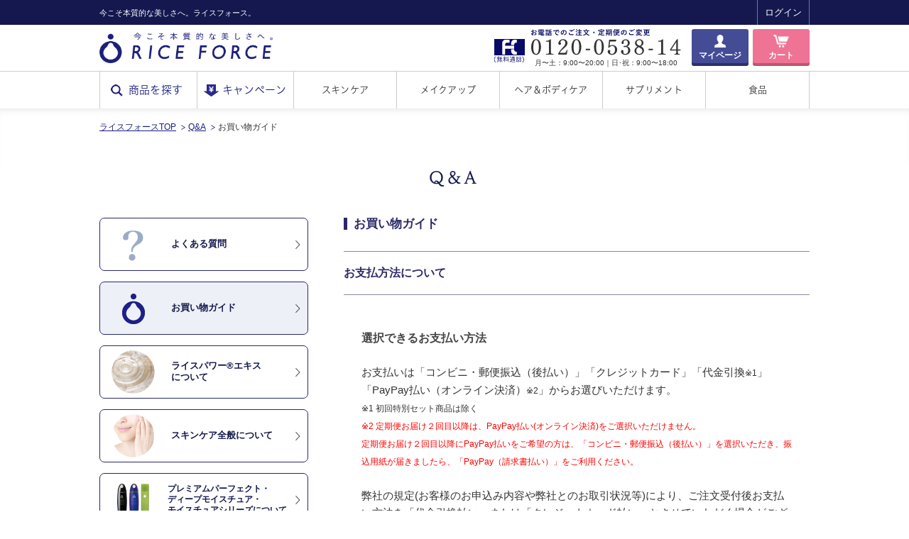

--- FILE ---
content_type: text/html; charset=utf-8
request_url: https://www.riceforce.com/stc/faq/shopping_guide.aspx
body_size: 47832
content:
<!DOCTYPE html>



<html>
<head prefix="og: http://ogp.me/ns# fb: http://ogp.me/ns/fb#">
<!-- DataLayer1 -->
<script type="text/javascript">
window.dataLayer = window.dataLayer || [];
dataLayer.push({"status":"0","status_RF":"RF_0","status_AP":"AP_0","status_SUP":"SUP_0","status_FD":"FD_0","memberid":"9bb3ee7d-2751-406b-a565-6326fc60d6e3","status_RF_D":"RF_D_0","status_RF_P":"RF_P_0"});
</script>

<!-- /DataLayer1 -->
<!-- s:tracking_head_gtm -->
<!-- Google Tag Manager -->
<script>(function(w,d,s,l,i){w[l]=w[l]||[];w[l].push({'gtm.start':
new Date().getTime(),event:'gtm.js'});var f=d.getElementsByTagName(s)[0],
j=d.createElement(s),dl=l!='dataLayer'?'&l='+l:'';j.async=true;j.src=
'https://www.googletagmanager.com/gtm.js?id='+i+dl;f.parentNode.insertBefore(j,f);
})(window,document,'script','dataLayer','GTM-MQ69WHP');</script>
<script>(function(w,d,s,l,i){w[l]=w[l]||[];w[l].push({'gtm.start':
new Date().getTime(),event:'gtm.js'});var f=d.getElementsByTagName(s)[0],
j=d.createElement(s),dl=l!='dataLayer'?'&l='+l:'';j.async=true;j.src=
'https://www.googletagmanager.com/gtm.js?id='+i+dl;f.parentNode.insertBefore(j,f);
})(window,document,'script','dataLayer','GTM-KXDM6R7');</script>
<script>(function(w,d,s,l,i){w[l]=w[l]||[];w[l].push({'gtm.start':
new Date().getTime(),event:'gtm.js'});var f=d.getElementsByTagName(s)[0],
j=d.createElement(s),dl=l!='dataLayer'?'&l='+l:'';j.async=true;j.src=
'https://www.googletagmanager.com/gtm.js?id='+i+dl;f.parentNode.insertBefore(j,f);
})(window,document,'script','dataLayer','GTM-56R7JFD9');</script>
<!-- End Google Tag Manager -->
<!-- s:tracking_head_gtm // -->

  <link rel="apple-touch-icon" href="/common/images/shortcut.png">


  
  <meta name="viewport" content="width=1150, user-scalable=yes">


<!-- s:headtag -->
<meta http-equiv="Content-Type" content="text/html; charset=utf-8">
<meta name="robots" content="index,follow,noodp" />
<meta name="theme-color" content="#151A4E" />
<meta name="apple-mobile-web-app-status-bar-style" content="black-translucent" />
<link rel="shortcut icon" href="https://img.riceforce.com/rf/riceforce/pc/prod/favicon.ico" >

<link rel="stylesheet" type="text/css" href="https://img.riceforce.com/rf/riceforce/pc/prod/stc_images/css/common/html5-doctor-reset-stylesheet.min.css" media="all">
<link rel="stylesheet" type="text/css" href="https://img.riceforce.com/rf/riceforce/pc/prod/stc_images/css/common/jquery.sidr.light.css" media="all">
<link rel="stylesheet" type="text/css" href="https://img.riceforce.com/rf/riceforce/pc/prod/stc_images/css/common/styles.css" media="all">
<link rel="stylesheet" type="text/css" href="https://img.riceforce.com/rf/riceforce/pc/prod/stc_images/css/common/styles_sp.css" media="screen and (max-width: 736px)">

<script src="//ajax.googleapis.com/ajax/libs/jquery/2.0.0/jquery.min.js"></script>
<script src="https://ajax.googleapis.com/ajax/libs/jquery/1.10.2/jquery.min.js"></script>
<script type="text/javascript" src="https://img.riceforce.com/rf/riceforce/pc/prod/stc_images/js/common/jquery.sidr.min.js"></script>
<!--<script type="text/javascript" src="https://img.riceforce.com/rf/riceforce/pc/prod/stc_images/js/common/jquery.lazyload.min.js"></script>-->
<script type="text/javascript" src="https://img.riceforce.com/rf/riceforce/pc/prod/stc_images/js/common/cookie.min.js"></script>
<script type="text/javascript" src="https://img.riceforce.com/rf/riceforce/pc/prod/stc_images/js/common/common.min.js"></script>

<!--
<script type="text/javascript">
if ((navigator.userAgent.indexOf('iPhone') > 0) || navigator.userAgent.indexOf('iPod') > 0 || navigator.userAgent.indexOf('Android') > 0) {
  document.write('<meta name="viewport" content="width=device-width, initial-scale=1, minimum-scale=1, maximum-scale=1, user-scalable=no">');
}else{
  document.write('<meta name="viewport" content="width=1040, user-scalable=yes">');
}
</script>
//-->

<!-- // s:headtag -->




<style text="text/css">
<!--
@media (max-width: 736px) {
  .modal {
    position: fixed;
  }
}
//-->
</style>


<script type="text/javascript" src="/common/js/common.js"></script>



<meta name="description" content="ライスフォース公式サイトのご利用ガイドです。お支払方法から商品の変更の仕方など、お客様の様々なご質問にお答えしています。">
<meta name="keywords" content="肌を育むスキンケアプログラム,有効成分,ライスパワー,肌本来の力,肌分析,化粧品,コスメ,乾燥肌,スキンケア,第一三共ヘルスケアダイレクト株式会社">

<link rel="stylesheet" type="text/css" href="https://img.riceforce.com/rf/riceforce/pc/prod/stc_images/css/faq/styles.css" media="all">
<link rel="stylesheet" type="text/css" href="https://img.riceforce.com/rf/riceforce/pc/prod/stc_images/css/faq/styles_sp.css" media="screen and (max-width: 736px)">

<script type="text/javascript" src="https://img.riceforce.com/rf/riceforce/pc/prod/stc_images/js/faq/jquery.exflexfixed-0.2.0.js"></script>
<script type="text/javascript" src="https://img.riceforce.com/rf/riceforce/pc/prod/stc_images/js/faq/faq.js"></script>
<script type="text/javascript">
$(function() {
  var $h2 = $("div#wrap > div#wrapInner div#main > div#divMain > h2");
  $h2.replaceWith("<h1 class=\"fontMincho\">" + $h2.html() + "</h1>");
});
</script>
<title>
	お買い物ガイド | Q&amp;A | ライスフォース＜公式＞オンラインショップ「今こそ本質的な美しさへ」
</title><!-- s:tracking_head_all -->
<script type="text/javascript">
  var dataLayer = dataLayer || {};
  dataLayer.userid = {
    userid:''
  }
</script>
<!-- s:tracking_head_all // -->
<!-- s:tracking_head_butsudori -->

<!-- s:tracking_head_butsudori // -->
<!-- DataLayer2 -->
<script type="text/javascript">
$(function() {
  $("li#navMypageRegist a").on("click", function(e) {
    dataLayer.push({"eventCategory":"Sign Up","eventAction":"Start","eventLabel":"entry","event":"analyticsEvent"});
    
  });
});
</script>
<script type="text/javascript">
$(function() {
  $("a[href^='tel:0120053814']").on("click", function(e) {
    dataLayer.push({"eventCategory":"Order","eventAction":"Phone Call","eventLabel":null,"eventNonInt":null,"event":"analyticsEvent"});
    
  });
});
</script>
<script type="text/javascript">
$(function() {
  $("a[href^='tel:0120593737']").on("click", function(e) {
    dataLayer.push({"eventCategory":"Inquiry","eventAction":"Phone Call","eventLabel":null,"eventNonInt":null,"event":"analyticsEvent"});
    
  });
});
</script>
<script type="text/javascript">
$(function() {
  $("a[href^='tel:08001232000']").on("click", function(e) {
    dataLayer.push({"eventCategory":"Cancel","eventAction":"Phone Call","eventLabel":null,"eventNonInt":null,"event":"analyticsEvent"});
    
  });
});
</script>
<!-- /DataLayer2 -->
<link rel="canonical" href="https://www.riceforce.com/stc/faq/shopping_guide.aspx"/>


<!-- Facebook Pixel Code -->
<script>
!function(f,b,e,v,n,t,s)
{if(f.fbq)return;n=f.fbq=function(){n.callMethod?
n.callMethod.apply(n,arguments):n.queue.push(arguments)};
if(!f._fbq)f._fbq=n;n.push=n;n.loaded=!0;n.version='2.0';
n.queue=[];t=b.createElement(e);t.async=!0;
t.src=v;s=b.getElementsByTagName(e)[0];
s.parentNode.insertBefore(t,s)}(window, document,'script',
'https://connect.facebook.net/en_US/fbevents.js');

fbq('init', '142369243026960', {"country":"jp","external_id":"9bb3ee7d-2751-406b-a565-6326fc60d6e3"});
fbq('track', 'PageView');

var facebookEvent = "";
if (facebookEvent) {
  var facebookEventJSON = null;
  var facebookEventID = null;
  if (facebookEventJSON) {
    fbq('trackSingle', '142369243026960', facebookEvent, facebookEventJSON, facebookEventID);
  } else {
    fbq('trackSingle', '142369243026960', facebookEvent);
  }
}

</script>
<noscript><img height="1" width="1" style="display:none"
src="https://www.facebook.com/tr?id=142369243026960&ev=PageView&noscript=1"
/></noscript>
<!-- End Facebook Pixel Code -->

</head>
<body id="faq" class="underlayer shoppingGuide">
<!-- s:tracking_body_gtm -->
<!-- Google Tag Manager (noscript) -->
<noscript><iframe src="https://www.googletagmanager.com/ns.html?id=GTM-MQ69WHP"
height="0" width="0" style="display:none;visibility:hidden"></iframe></noscript>
<noscript><iframe src="https://www.googletagmanager.com/ns.html?id=GTM-KXDM6R7"
height="0" width="0" style="display:none;visibility:hidden"></iframe></noscript>
<noscript><iframe src="https://www.googletagmanager.com/ns.html?id=GTM-KK7TT7L"
height="0" width="0" style="display:none;visibility:hidden"></iframe></noscript>
<noscript><iframe src="https://www.googletagmanager.com/ns.html?id=GTM-56R7JFD9"
height="0" width="0" style="display:none;visibility:hidden"></iframe></noscript>
<!-- End Google Tag Manager (noscript) -->
<!-- s:tracking_body_gtm // -->

<!-- s:header -->


    <div id="wrap">
        <!--<div id="wrap" class="May">-->
        <div id="wrapInner">

            <div id="header" class="clearfix">

                <div class="pc">
                    <div id="headerTop">
                        <div id="headerTopInner" class="clearfix">
                            <p>今こそ本質的な美しさへ。ライスフォース。</p>
                            <ul class="clearfix">
                                <li class="MC_mask"></li>

                                <li><a href="https://www.riceforce.com/login/login.aspx" ga-clickPosition="ヘッダー" ga-clickCategory="ボタン" ga-clickName="ログイン">ログイン</a></li>
  

                                <!-- <li class="navLanguage">
                                    <span>日本</span>
                                    <ul>
                                        <li id="btnFlagUs"><a href="http://en.riceforce.com/" target="_blank" ga-clickPosition="ヘッダー" ga-clickCategory="プルダウン" ga-clickName="海外サイト">Global</a></li>
                                        <li id="btnFlagCn"><a href="http://www.riceforce.cn" target="_blank" ga-clickPosition="ヘッダー" ga-clickCategory="プルダウン" ga-clickName="中国語サイト">中国</a></li>
                                        <li id="btnFlagEu"><a href="http://riceforce.eu/" target="_blank">EUROPE</a></li>
                                    </ul>
                                </li> -->
                            </ul>
                        </div>
                    </div>
                    <div id="headerBottom" class="clearfix">
                        <a href="https://www.riceforce.com/" ga-clickPosition="ヘッダー" ga-clickCategory="バナー" ga-clickName="TOPページ"><img src="https://img.riceforce.com/rf/riceforce/pc/prod/stc_images/img/common/imgHeaderLogo.png" class="imgHeaderLogo" alt="RICE FORCE"></a>

<!--                        <img src="https://img.riceforce.com/rf/riceforce/pc/prod/stc_images/img/common/imgHeader20yearLogo.png" class="imgHeaderyearLogo" alt="RICE FORCE">-->
                        <ul>
                            <li class="headerBottomBnr">
                                

                            </li>
                            <li class="headerBottomTel">
                                <img src="https://img.riceforce.com/rf/riceforce/pc/prod/stc_images/img/common/imgHeaderTel.png" alt="0120-0538-14">
                                <p>月〜土：9:00〜20:00｜日･祝：9:00〜18:00</p>
                            </li>
                            
                            <li class="headerBottomBtn">
                                <a href="https://www.riceforce.com/member/default.aspx?int_id=btn_s_member" class="btn solid mypage" ga-clickPosition="ヘッダー" ga-clickCategory="ボタン" ga-clickName="マイページ">マイページ</a>
                            </li>
                            <li class="headerBottomBtn">
                                <a href="https://www.riceforce.com/cart/default.aspx?int_prid=btn_h_cart" class="btn solid cart" ga-clickPosition="ヘッダー" ga-clickCategory="ボタン" ga-clickName="通常カート">カート</a>
                            </li>
                        </ul>
                    </div>
                </div>
                <!-- /.pc -->

                <div class="sp">
                    <div class="containerLogo">
                        <a href="https://www.riceforce.com/" ga-clickPosition="ヘッダー" ga-clickCategory="バナー" ga-clickName="TOPページ"><img src="https://img.riceforce.com/rf/riceforce/pc/prod/stc_images/img/common/imgHeaderLogoS_white.png" alt="RICE FORCE"></a>
<!--                        <img src="https://img.riceforce.com/rf/riceforce/pc/prod/stc_images/img/common/imgHeader20yearLogoS_white.png" class="logo20year" alt="RICE FORCE">-->
                        <span></span>
                    </div>
                    <ul class="clearfix">
                        

                        <li id="btnLoginSp" class="login"><a href="https://www.riceforce.com/login/login.aspx" ga-clickPosition="ヘッダー" ga-clickCategory="ボタン" ga-clickName="ログイン">ログイン</a></li>
  
                        <li id="btnMenuSp"><a id="openButton" href="#sidr" ga-clickPosition="ヘッダー" ga-clickCategory="ボタン" ga-clickName="メニュー">メニュー</a></li>
                    </ul>
                    <div id="right-sidr">
                        <div class="sidrInner">
                            <a href="https://www.riceforce.com/" id="navSideHome" ga-clickPosition="メニュー" ga-clickCategory="テキスト" ga-clickName="TOPページ">TOPへ</a>
                            <a href="#sidr" class="btnMenuClose">閉じる</a>
                            <ul class="navSideTop">
                                <li id="sideNavTopSummary"><a href="https://www.riceforce.com/stc/item/default.aspx" ga-clickPosition="メニュー" ga-clickCategory="ボタン" ga-clickName="商品一覧">すべての商品一覧</a></li>
                                <li id="sideNavTopFlyer"><a href="https://www.riceforce.com/quickorder/default.aspx" ga-clickPosition="メニュー" ga-clickCategory="ボタン" ga-clickName="クイックオーダー">チラシをお持ちの方</a></li>
                                <li id="sideNavTopGuide"><a href="https://www.riceforce.com/stc/service/default.aspx" ga-clickPosition="メニュー" ga-clickCategory="ボタン" ga-clickName="割引サービスについて">お得な買い方ガイド</a></li>
                                <li id="sideNavTopAbout"><a href="https://www.riceforce.com/stc/about/ricepower.aspx" ga-clickPosition="メニュー" ga-clickCategory="ボタン" ga-clickName="ライスパワーエキスについて">ライスパワーエキスとは</a></li>
                            </ul>
                            <!-- <ul class="navSideLanguage clearfix">
                                <li>
                                    <span id="navSideJa">日本</span>
                                    <ul>
                                        <li id="navSideUs"><a href="http://en.riceforce.com/" target="_blank" ga-clickPosition="メニュー" ga-clickCategory="プルダウン" ga-clickName="海外サイト">Global</a></li>
                                        <li id="navSideCn"><a href="http://www.riceforce.cn/" target="_blank" ga-clickPosition="メニュー" ga-clickCategory="プルダウン" ga-clickName="中国語サイト">中国</a></li> 
                                        <li id="navSideEu"><a href="http://riceforce.eu/" target="_blank">EUROPE</a></li>
                                    </ul>
                                </li>
                            </ul> -->
                            <ul class="navSideBottom">
                                <li><a href="https://www.riceforce.com/stc/sitemap/default.aspx" ga-clickPosition="メニュー" ga-clickCategory="ボタン" ga-clickName="サイトマップ">サイトマップ</a></li>
                                <!--<li><a href="https://www.riceforce.com/stc/faq/shopping/default.aspx">サイトご利用方法</a></li>-->
                                <li><a href="https://www.riceforce.com/stc/mailmagazine/default.aspx" ga-clickPosition="メニュー" ga-clickCategory="ボタン" ga-clickName="メルマガについて">メルマガ会員登録</a></li>
                                <li><a href="https://www.riceforce.com/stc/catalog/default.aspx" ga-clickPosition="メニュー" ga-clickCategory="ボタン" ga-clickName="カタログ請求について">カタログ請求</a></li>
                                <li><a href="https://www.riceforce.com/call/Default.aspx" ga-clickPosition="メニュー" ga-clickCategory="ボタン" ga-clickName="お問合せフォーム">お問合せ</a></li>
                                <li><a href="https://www.riceforce.com/stc/faq/default.aspx" ga-clickPosition="メニュー" ga-clickCategory="ボタン" ga-clickName="QA一覧">Q&amp;A</a></li>
                                <li><a href="https://www.riceforce.com/stc/privacy/default.aspx" ga-clickPosition="メニュー" ga-clickCategory="ボタン" ga-clickName="個人情報保護方針">個人情報保護方針</a></li>
                                <li><a href="https://www.riceforce.com/stc/kiyaku/default.aspx" ga-clickPosition="メニュー" ga-clickCategory="ボタン" ga-clickName="利用規約">ご利用規約</a></li>
                            </ul>
                            <a href="#sidr" class="btnMenuClose" ga-clickPosition="メニュー" ga-clickCategory="ボタン" ga-clickName="閉じる">閉じる</a>
                        </div>
                    </div>
                    <!-- /#right-sidr -->
                </div>
                <!-- /.sp -->

            </div>
            <!-- /#header -->

<!-- // s:header -->

<!-- s:globalnavi -->
<div id="navGlobal">

<div class="pc">
  <ul class="clearfix">
    <li id="navHome">
      <a href="https://www.riceforce.com/" ga-clickPosition="ナビゲーション" ga-clickCategory="ボタン" ga-clickName="TOPページ">RICE FORCE</a>
    </li>
    <li id="navSearch">
      <a href="https://www.riceforce.com/stc/category/series.aspx" ga-clickPosition="ナビゲーション" ga-clickCategory="ボタン" ga-clickName="シリーズ一覧">商品を探す</a>
    </li>
    <li id="navCampaign">
      <a href="https://www.riceforce.com/stc/rice_campaign/default.aspx" ga-clickPosition="ナビゲーション" ga-clickCategory="ボタン" ga-clickName="キャンペーン一覧">キャンペーン</a>
    </li>
    <li id="navSkinCare">
      <a href="https://www.riceforce.com/stc/category/series_deep.aspx" ga-clickPosition="ナビゲーション" ga-clickCategory="ボタン" ga-clickName="ディープシリーズ">スキンケア</a>
      <ul class="megaMenu">
        <li id="megaMenuPremium">
          <a href="https://www.riceforce.com/stc/category/series_premium.aspx" ga-clickPosition="メニュー" ga-clickCategory="カード" ga-clickName="プレミアムシリーズ">
            <img src="https://img.riceforce.com/rf/riceforce/pc/prod/stc_images/img/common/thumbNavGlobalPremium.png" alt="プレミアムパーフェクトシリーズ">
            <div>
              <p class="copy">プレミアムなエイジングケア</p>
              <p class="name">プレミアムパーフェクトシリーズ</p>
            </div>
          </a>
          <div class="megaMenuInner">
            <ul>
              <li>
                <a href="https://www.riceforce.com/stc/item/premium/lotion.aspx" ga-clickPosition="メニュー" ga-clickCategory="カード" ga-clickName="プレミアムパーフェクトローション">
                  <div class="photo">
                    <img src="https://img.riceforce.com/rf/riceforce/pc/prod/stc_images/img/common/imgMegaPremiumLotion.png" alt="プレミアムパーフェクトローション">
                  </div>
                  <div class="name">
                    <p>プレミアム<br>パーフェクト<br>ローション</p>
                  </div>
                </a>
              </li>
              <li>
                <a href="https://www.riceforce.com/stc/item/premium/essence.aspx" ga-clickPosition="メニュー" ga-clickCategory="カード" ga-clickName="プレミアムパーフェクトエッセンス">
                  <div class="photo">
                    <img src="https://img.riceforce.com/rf/riceforce/pc/prod/stc_images/img/common/imgMegaPremiumEssence.png" alt="プレミアムパーフェクトエッセンス">
                  </div>
                  <div class="name">
                    <p>プレミアム<br>パーフェクト<br>エッセンス</p>
                  </div>
                </a>
              </li>
              <li>
                <a href="https://www.riceforce.com/stc/item/premium/cream.aspx" ga-clickPosition="メニュー" ga-clickCategory="カード" ga-clickName="プレミアムパーフェクトクリーム">
                  <div class="photo">
                    <img src="https://img.riceforce.com/rf/riceforce/pc/prod/stc_images/img/common/imgMegaDeepPpcream.png" alt="プレミアムパーフェクトクリーム">
                  </div>
                  <div class="name">
                    <p>プレミアム<br>パーフェクト<br>クリーム</p>
                  </div>
                </a>
              </li>
            </ul>
          </div>
        </li>
        <li id="megaMenuDeep">
          <a href="https://www.riceforce.com/stc/category/series_deep.aspx" ga-clickPosition="メニュー" ga-clickCategory="カード" ga-clickName="ディープシリーズ">
            <img src="https://img.riceforce.com/rf/riceforce/pc/prod/stc_images/img/common/thumbNavGlobalDeep.png" alt="ディープモイスチュアシリーズ">
            <div>
              <p class="copy">ライスフォース定番の高保湿ケア</p>
              <p class="name">ディープモイスチュアシリーズ</p>
            </div>
          </a>
          <div class="megaMenuInner">
            <ul>
              <li>
                <a href="https://www.riceforce.com/stc/item/deep/lotion.aspx" ga-clickPosition="メニュー" ga-clickCategory="カード" ga-clickName="ディープモイスチュアローション">
                  <div class="photo">
                    <img src="https://img.riceforce.com/rf/riceforce/pc/prod/stc_images/img/common/imgMegaDeepLotion.png" alt="ディープモイスチュアローション">
                  </div>
                  <div class="name">
                    <p>ディープ<br>モイスチュア<br>ローション</p>
                  </div>
                </a>
              </li>
              <li>
                <a href="https://www.riceforce.com/stc/item/deep/essence.aspx" ga-clickPosition="メニュー" ga-clickCategory="カード" ga-clickName="ディープモイスチュアエッセンス">
                  <div class="photo">
                    <img src="https://img.riceforce.com/rf/riceforce/pc/prod/stc_images/img/common/imgMegaDeepEssence.png" alt="ディープモイスチュアエッセンス">
                  </div>
                  <div class="name">
                    <p>ディープ<br>モイスチュア<br>エッセンス</p>
                  </div>
                </a>
              </li>
              <li>
                <a href="https://www.riceforce.com/stc/item/deep/cream.aspx" ga-clickPosition="メニュー" ga-clickCategory="カード" ga-clickName="ディープモイスチュアクリーム">
                  <div class="photo">
                    <img src="https://img.riceforce.com/rf/riceforce/pc/prod/stc_images/img/common/imgMegaDeepCream.png" alt="ディープモイスチュアクリーム">
                  </div>
                  <div class="name">
                    <p>ディープ<br>モイスチュア<br>クリーム</p>
                  </div>
                </a>
              </li>
            </ul>
          </div>
        </li>
        <li id="megaMenuMoisture">
          <a href="https://www.riceforce.com/stc/category/series_moisture.aspx" ga-clickPosition="メニュー" ga-clickCategory="カード" ga-clickName="モイスチュアシリーズ">
            <img src="https://img.riceforce.com/rf/riceforce/pc/prod/stc_images/img/common/thumbNavGlobalMoisture.png" alt="モイスチュアシリーズ">
            <div>
              <p class="copy">軽やかにうるおう保湿ケア</p>
              <p class="name">モイスチュアシリーズ</p>
            </div>
          </a>
          <div class="megaMenuInner">
            <ul>
              <li>
                <a href="https://www.riceforce.com/stc/item/moisture/lotion.aspx" ga-clickPosition="メニュー" ga-clickCategory="カード" ga-clickName="モイスチュアローション">
                  <div class="photo">
                    <img src="https://img.riceforce.com/rf/riceforce/pc/prod/stc_images/img/common/imgMegaMoistureLotion.png" alt="モイスチュアローション">
                  </div>
                  <div class="name">
                    <p>モイスチュア<br>ローション</p>
                  </div>
                </a>
              </li>
              <li>
                <a href="https://www.riceforce.com/stc/item/moisture/essence.aspx" ga-clickPosition="メニュー" ga-clickCategory="カード" ga-clickName="モイスチュアエッセンス">
                  <div class="photo">
                    <img src="https://img.riceforce.com/rf/riceforce/pc/prod/stc_images/img/common/imgMegaMoistureEssence.png" alt="モイスチュアエッセンス">
                  </div>
                  <div class="name">
                    <p>モイスチュア<br>エッセンス</p>
                  </div>
                </a>
              </li>
              <li>
                <a href="https://www.riceforce.com/stc/item/moisture/cream.aspx" ga-clickPosition="メニュー" ga-clickCategory="カード" ga-clickName="モイスチュアクリーム">
                  <div class="photo">
                    <img src="https://img.riceforce.com/rf/riceforce/pc/prod/stc_images/img/common/imgMegaMoistureCream.png" alt="モイスチュアクリーム">
                  </div>
                  <div class="name">
                    <p>モイスチュア<br>クリーム</p>
                  </div>
                </a>
              </li>
            </ul>
          </div>
        </li>
        <li id="megaMenuAcpoless">
          <a href="https://www.riceforce.com/stc/category/series_acpoless.aspx" ga-clickPosition="メニュー" ga-clickCategory="カード" ga-clickName="アクポレスシリーズ">
            <img src="https://img.riceforce.com/rf/riceforce/pc/prod/stc_images/img/common/thumbNavGlobalAcpoless.png" alt="アクポレスシリーズ">
            <div>
              <p class="copy">毛穴・ニキビなど皮脂トラブルに</p>
              <p class="name">アクポレスシリーズ</p>
            </div>
          </a>
          <div class="megaMenuInner">
            <ul>
              <li>
                <a href="https://www.riceforce.com/stc/item/acpoless/clay.aspx" ga-clickPosition="メニュー" ga-clickCategory="カード" ga-clickName="クレイクレンズ">
                  <div class="photo">
                    <img src="https://img.riceforce.com/rf/riceforce/pc/prod/stc_images/img/common/imgMegaAcpolessClaycleanse.png" alt="クレイクレンズ">
                  </div>
                  <div class="name">
                    <p>クレイクレンズ</p>
                  </div>
                </a>
              </li>
              <li>
                <a href="https://www.riceforce.com/stc/item/acpoless/skintoner.aspx" ga-clickPosition="メニュー" ga-clickCategory="カード" ga-clickName="スキントナー">
                  <div class="photo">
                    <img src="https://img.riceforce.com/rf/riceforce/pc/prod/stc_images/img/common/imgMegaAcpolessRefreshskintoner.png" alt="リフレッシュスキントナー">
                  </div>
                  <div class="name">
                    <p>リフレッシュ<br>スキントナー</p>
                  </div>
                </a>
              </li>
              <li>
                <a href="https://www.riceforce.com/stc/item/acpoless/porejelly.aspx" ga-clickPosition="メニュー" ga-clickCategory="カード" ga-clickName="ポアミルクジェリー">
                  <div class="photo">
                    <img src="https://img.riceforce.com/rf/riceforce/pc/prod/stc_images/img/common/imgMegaAcpolessPoremilkjelly.png" alt="ポアミルクジェリー">
                  </div>
                  <div class="name">
                    <p>ポアミルク<br>ジェリー</p>
                  </div>
                </a>
              </li>
              <li>
                <a href="https://www.riceforce.com/stc/item/acpoless/acnejelly.aspx" ga-clickPosition="メニュー" ga-clickCategory="カード" ga-clickName="アクネクリアジェリー">
                  <div class="photo">
                    <img src="https://img.riceforce.com/rf/riceforce/pc/prod/stc_images/img/common/imgMegaAcpolessAcneclearjelly.png" alt="アクネクリアジェリー">
                  </div>
                  <div class="name">
                    <p>アクネクリア<br>ジェリー</p>
                  </div>
                </a>
              </li>
            </ul>
          </div>
        </li>
        <li id="megaMenuCleansing">
          <a href="https://www.riceforce.com/stc/category/series_wash.aspx" ga-clickPosition="メニュー" ga-clickCategory="カード" ga-clickName="クレンジング洗顔シリーズ">
            <img src="https://img.riceforce.com/rf/riceforce/pc/prod/stc_images/img/common/thumbNavGlobalCleansing.png" alt="クレンジング＆洗顔">
            <div>
              <p class="copy">みずみずしく洗い上げる</p>
              <p class="name">クレンジング＆洗顔</p>
            </div>
          </a>
          <div class="megaMenuInner">
            <ul>
              <li>
                <a href="https://www.riceforce.com/stc/item/wash/cleansing.aspx" ga-clickPosition="メニュー" ga-clickCategory="カード" ga-clickName="クレンジングウォーター">
                  <div class="photo">
                    <img src="https://img.riceforce.com/rf/riceforce/pc/prod/stc_images/img/common/imgMegaDeepWater.png" alt="クレンジングウォーター">
                  </div>
                  <div class="name">
                    <p>クレンジング<br>ウォーター</p>
                  </div>
                </a>
              </li>
              <!-- <li>
                <a href="https://www.riceforce.com/stc/item/wash/milk.aspx" ga-clickPosition="メニュー" ga-clickCategory="カード" ga-clickName="クレンジングミルク">
                  <div class="photo">
                    <img src="https://img.riceforce.com/rf/riceforce/pc/prod/stc_images/img/common/imgMegaDeepMilk.png" alt="クレンジングミルク">
                  </div>
                  <div class="name">
                    <p>クレンジング<br>ミルク</p>
                  </div>
                </a>
              </li> -->
              <li>
                <a href="https://www.riceforce.com/stc/item/wash/remover.aspx" ga-clickPosition="メニュー" ga-clickCategory="カード" ga-clickName="メイクアップリムーバー">
                  <div class="photo">
                    <img src="https://img.riceforce.com/rf/riceforce/pc/prod/stc_images/img/common/imgMegaDeepRemover.png" alt="メイクアップリムーバー">
                  </div>
                  <div class="name">
                    <p>メイクアップ<br>リムーバー</p>
                  </div>
                </a>
              </li>
              <li>
                <a href="https://www.riceforce.com/stc/item/wash/wash.aspx" ga-clickPosition="メニュー" ga-clickCategory="カード" ga-clickName="マイルドフェイスウォッシュ">
                  <div class="photo">
                    <img src="https://img.riceforce.com/rf/riceforce/pc/prod/stc_images/img/common/imgMegaDeepWash.png" alt="マイルドフェイスウォッシュ">
                  </div>
                  <div class="name">
                    <p>マイルド<br>フェイス<br>ウォッシュ</p>
                  </div>
                </a>
              </li>
            </ul>
          </div>
        </li>
        <li id="megaMenuWhite">
          <a href="https://www.riceforce.com/stc/category/series_white.aspx" ga-clickPosition="メニュー" ga-clickCategory="カード" ga-clickName="UVケアシリーズ">
            <img src="https://img.riceforce.com/rf/riceforce/pc/prod/stc_images/img/common/thumbNavGlobalWhite.png" alt="UVケア">
            <div>
              <p class="copy">紫外線によるダメージから素肌を守る</p>
              <p class="name">UVケア</p>
            </div>
          </a>
          <div class="megaMenuInner">
            <ul>
              <li>
                <a href="https://www.riceforce.com/stc/item/white/uv50.aspx" ga-clickPosition="メニュー" ga-clickCategory="カード" ga-clickName="UV50">
                  <div class="photo">
                    <img src="https://img.riceforce.com/rf/riceforce/pc/prod/stc_images/img/common/imgMegaWhiteUv50.png" alt="ＵＶプロテクトミルク50">
                  </div>
                  <div class="name">
                    <p>ＵＶプロテクト<br>ミルク50</p>
                  </div>
                </a>
              </li>
              <li>
                <a href="https://www.riceforce.com/stc/item/white/uv.aspx" ga-clickPosition="メニュー" ga-clickCategory="カード" ga-clickName="UV25">
                  <div class="photo">
                    <img src="https://img.riceforce.com/rf/riceforce/pc/prod/stc_images/img/common/imgMegaWhiteUv25.png" alt="ＵＶプロテクトミルク25">
                  </div>
                  <div class="name">
                    <p>ＵＶプロテクト<br>ミルク25</p>
                  </div>
                </a>
              </li>
            </ul>
          </div>
        </li>
        <li id="megaMenuSpecial">
          <a href="https://www.riceforce.com/stc/category/series_special.aspx" ga-clickPosition="メニュー" ga-clickCategory="カード" ga-clickName="スペシャルシリーズ">
            <img src="https://img.riceforce.com/rf/riceforce/pc/prod/stc_images/img/common/thumbNavGlobalSpecial.png" alt="スペシャルケア">
            <div>
              <p class="copy">肌悩みに合わせてプラス</p>
              <p class="name">スペシャルケア</p>
            </div>
          </a>
          <div class="megaMenuInner">
            <ul>
              <li>
                <a href="https://www.riceforce.com/stc/item/special/clearlotion.aspx" ga-clickPosition="メニュー" ga-clickCategory="カード" ga-clickName="ディープクリアローション">
                  <div class="photo">
                    <img src="https://img.riceforce.com/rf/riceforce/pc/prod/stc_images/img/common/imgMegaDeepClearlotion.png" alt="ディープクリアローション">
                  </div>
                  <div class="name">
                    <p>ディープ<br>クリア<br>ローション</p>
                  </div>
                </a>
              </li>
              <li>
                <a href="https://www.riceforce.com/stc/item/special/wrinkleserum.aspx" ga-clickPosition="メニュー" ga-clickCategory="カード" ga-clickName="リンクルボールセラム">
                  <div class="photo">
                    <img src="https://img.riceforce.com/rf/riceforce/pc/prod/stc_images/img/common/imgMegawrinkleserum.png" alt="リンクルボールセラム">
                  </div>
                  <div class="name">
                    <p>ライスフォース<br>リンクル<br>ボールセラム</p>
                  </div>
                </a>
              </li>
              <li>
                <a href="https://www.riceforce.com/stc/item/special/ricebrightcream.aspx" ga-clickPosition="メニュー" ga-clickCategory="カード" ga-clickName="ライスブライトクリーム">
                  <div class="photo">
                    <img src="https://img.riceforce.com/rf/riceforce/pc/prod/stc_images/img/common/imgMegaBrightCream.png" alt="ライスブライトクリーム">
                  </div>
                  <div class="name">
                    <p>ライスフォース<br>ライス<br>ブライトクリーム</p>
                  </div>
                </a>
              </li>

              <li>
                <a href="https://www.riceforce.com/stc/item/special/white.aspx" ga-clickPosition="メニュー" ga-clickCategory="カード" ga-clickName="ホワイトニングクリアエッセンス">
                  <div class="photo">
                    <img src="https://img.riceforce.com/rf/riceforce/pc/prod/stc_images/img/common/imgMegaDeepWhite.png" alt="ホワイトニングクリアエッセンス">
                  </div>
                  <div class="name">
                    <p>ホワイトニング<br>クリアエッセンス</p>
                  </div>
                </a>
              </li>
              <!-- <li>
                <a href="https://www.riceforce.com/stc/item/special/ppmask.aspx" ga-clickPosition="メニュー" ga-clickCategory="カード" ga-clickName="プレミアムパーフェクトマスク">
                  <div class="photo">
                    <img src="https://img.riceforce.com/rf/riceforce/pc/prod/stc_images/img/common/imgMegaDeepPpmask.png" alt="プレミアムパーフェクトマスク">
                  </div>
                  <div class="name">
                    <p>プレミアム<br>パーフェクト<br>マスク</p>
                  </div>
                </a>
              </li> -->
            </ul>
          </div>
        </li>
        <li id="megaMenuAccessory">
          <a href="https://www.riceforce.com/stc/category/series_other.aspx" ga-clickPosition="メニュー" ga-clickCategory="カード" ga-clickName="小物シリーズ">
            <img src="https://img.riceforce.com/rf/riceforce/pc/prod/stc_images/img/common/thumbNavGlobalAccessory.png" alt="スキンケア小物">
            <div>
              <p class="copy">お手入れをもっと効果的に</p>
              <p class="name">スキンケア&amp;メイク小物</p>
            </div>
          </a>
          <div class="megaMenuInner">
            <ul>
              <!-- <li>
                <a href="https://www.riceforce.com/stc/item/other/cleansing_fude.aspx" ga-clickPosition="メニュー" ga-clickCategory="カード" ga-clickName="クレンジングブラシ">
                  <div class="photo">
                    <img src="https://img.riceforce.com/rf/riceforce/pc/prod/stc_images/img/common/imgMegaAccessoryCleansingBrush.png" alt="クレンジングブラシ">
                  </div>
                  <div class="name">
                    <p>クレンジング<br>ブラシ</p>
                  </div>
                </a>
              </li> -->
              <!-- <li>
                <a href="https://www.riceforce.com/stc/item/other/wash_fude.aspx" ga-clickPosition="メニュー" ga-clickCategory="カード" ga-clickName="洗顔ブラシ">
                  <div class="photo">
                    <img src="https://img.riceforce.com/rf/riceforce/pc/prod/stc_images/img/common/imgMegaAccessoryFaceWashBrush.png" alt="洗顔ブラシ">
                  </div>
                  <div class="name">
                    <p>洗顔ブラシ</p>
                  </div>
                </a>
              </li> -->
              <li>
                <a href="https://www.riceforce.com/stc/item/other/net.aspx" ga-clickPosition="メニュー" ga-clickCategory="カード" ga-clickName="泡立てネット">
                  <div class="photo">
                    <img src="https://img.riceforce.com/rf/riceforce/pc/prod/stc_images/img/common/imgMegaAccessoryWashnet.png" alt="泡立てネット">
                  </div>
                  <div class="name">
                    <p>泡立てネット</p>
                  </div>
                </a>
              </li>
              <li>
                <a href="https://www.riceforce.com/stc/item/other/h_cotton.aspx" ga-clickPosition="メニュー" ga-clickCategory="カード" ga-clickName="保湿用さけるコットン">
                  <div class="photo">
                    <img src="https://img.riceforce.com/rf/riceforce/pc/prod/stc_images/img/common/imgMegaAccessoryCotton.png" alt="保湿用さけるコットン">
                  </div>
                  <div class="name">
                    <p>保湿用<br>さけるコットン</p>
                  </div>
                </a>
              </li>
              <li>
                <a href="https://www.riceforce.com/stc/item/other/2way_cotton.aspx" ga-clickPosition="メニュー" ga-clickCategory="カード" ga-clickName="2wayコットン">
                  <div class="photo">
                    <img src="https://img.riceforce.com/rf/riceforce/pc/prod/stc_images/img/common/imgMegaAccessoryTwoWayCotton.png" alt="ふきとり用2wayコットン">
                  </div>
                  <div class="name">
                    <p>ふきとり用<br>2wayコットン</p>
                  </div>
                </a>
              </li>
              <li>
                <a href="https://www.riceforce.com/stc/item/other/spatula.aspx" ga-clickPosition="メニュー" ga-clickCategory="カード" ga-clickName="スパチュラ">
                  <div class="photo">
                    <img src="https://img.riceforce.com/rf/riceforce/pc/prod/stc_images/img/common/imgMegaAccessorySpatula.png" alt="スパチュラ">
                  </div>
                  <div class="name">
                    <p>スパチュラ</p>
                  </div>
                </a>
              </li>
              <li>
                <a href="https://www.riceforce.com/stc/item/other/whiteserum_sponge.aspx" ga-clickPosition="メニュー" ga-clickCategory="カード" ga-clickName="メイクアップスポンジ">
                  <div class="photo">
                    <img src="https://img.riceforce.com/rf/riceforce/pc/prod/stc_images/img/common/imgMegaAccessoryWhiteserumSponge.png" alt="メイクアップスポンジ">
                  </div>
                  <div class="name">
                    <p>メイクアップ<br>スポンジ</p>
                  </div>
                </a>
              </li>
              <li>
                <a href="https://www.riceforce.com/stc/item/other/powderveil_case.aspx" ga-clickPosition="メニュー" ga-clickCategory="カード" ga-clickName="パウダーケース">
                  <div class="photo">
                    <img src="https://img.riceforce.com/rf/riceforce/pc/prod/stc_images/img/common/imgMegaAccessoryPowderveilCase.png" alt="ブライトニングパウダーヴェールケース">
                  </div>
                  <div class="name">
                    <p>ブライトニング<br>パウダー<br>ヴェールケース</p>
                  </div>
                </a>
              </li>
              <li>
                <a href="https://www.riceforce.com/stc/item/other/powderveil_puff.aspx" ga-clickPosition="メニュー" ga-clickCategory="カード" ga-clickName="パウダー専用パフ">
                  <div class="photo">
                    <img src="https://img.riceforce.com/rf/riceforce/pc/prod/stc_images/img/common/imgMegaAccessoryPowderveilPuff.png" alt="ブライトニングパウダーヴェール専用パフ">
                  </div>
                  <div class="name">
                    <p>ブライトニング<br>パウダー<br>ヴェール専用パフ</p>
                  </div>
                </a>
              </li>
            </ul>
          </div>
        </li>
      </ul>
    </li>
    <li id="navBaseMake">
      <a href="https://www.riceforce.com/stc/category/series_basemake.aspx" ga-clickPosition="ナビゲーション" ga-clickCategory="ボタン" ga-clickName="メイクアップシリーズ">メイクアップ</a>
      <ul class="megaMenu clearfix">
        <li class="clearfix">
          <a href="https://www.riceforce.com/stc/item/basemake/whiteserum.aspx" ga-clickPosition="メニュー" ga-clickCategory="カード" ga-clickName="ホワイトニングセラムＢＢ">
            <img src="https://img.riceforce.com/rf/riceforce/pc/prod/stc_images/img/common/thumbNavGlobalBasemakeWhiteserum.png" alt="ホワイトニングセラムＢＢ">
            <div>
              <p class="copy">素肌をキレイに魅せる</p>
              <p class="name">ホワイトニングセラムＢＢ</p>
            </div>
          </a>
        </li>
          <li class="clearfix">
          <a href="https://www.riceforce.com/stc/item/basemake/powderveil.aspx" ga-clickPosition="メニュー" ga-clickCategory="カード" ga-clickName="ブライトニングパウダーヴェール">
            <img src="https://img.riceforce.com/rf/riceforce/pc/prod/stc_images/img/common/thumbNavGlobalBasemakePowderveil.png" alt="ブライトニングパウダーヴェール">
            <div>
              <p class="copy">ツヤ肌に仕上げる</p>
              <p class="name">ブライトニングパウダーヴェール</p>
            </div>
          </a>
        </li>
        <li class="clearfix">
          <a href="https://www.riceforce.com/stc/item/basemake/lip.aspx" ga-clickPosition="メニュー" ga-clickCategory="カード" ga-clickName="リップセラム">
            <img src="https://img.riceforce.com/rf/riceforce/pc/prod/stc_images/img/common/thumbNavGlobalBasemakeLip.png" alt="リップセラム">
            <div>
              <p class="copy">ふっくらつややかな唇へ</p>
              <p class="name">リップセラム</p>
            </div>
          </a>
        </li>
      </ul>
    </li>
    <li id="navHairBodyCare">
      <a href="https://www.riceforce.com/stc/category/series_hair.aspx" ga-clickPosition="ナビゲーション" ga-clickCategory="ボタン" ga-clickName="ヘアボディシリーズ">ヘア＆ボディケア</a>
      <ul class="megaMenu clearfix">
        <li  class="clearfix">
          <a href="https://www.riceforce.com/stc/item/hairbody/shampoo.aspx" ga-clickPosition="メニュー" ga-clickCategory="カード" ga-clickName="シャンプー">
            <img src="https://img.riceforce.com/rf/riceforce/pc/prod/stc_images/img/products/234395.jpg" alt="モイスチュアシャンプー">
            <div>
              <p class="copy">しっとりハリのある髪に</p>
              <p class="name">モイスチュアシャンプー</p>
            </div>
          </a>
        </li>
        <li class="clearfix">
          <a href="https://www.riceforce.com/stc/item/hairbody/conditioner.aspx" ga-clickPosition="メニュー" ga-clickCategory="カード" ga-clickName="コンディショナー">
            <img src="https://img.riceforce.com/rf/riceforce/pc/prod/stc_images/img/products/234396.jpg" alt="モイスチュアコンディショナー">
            <div>
              <p class="copy">しなやかに、まとまりやすい髪に</p>
              <p class="name">モイスチュアコンディショナー</p>
            </div>
          </a>
        </li>
        <li class="clearfix">
          <a href="https://www.riceforce.com/stc/item/hairbody/bodywash.aspx" ga-clickPosition="メニュー" ga-clickCategory="カード" ga-clickName="ボディウォッシュ">
            <img src="https://img.riceforce.com/rf/riceforce/pc/prod/stc_images/img/products/234397.jpg" alt="モイスチュアボディウォッシュ">
            <div>
              <p class="copy">洗うだけでお肌がうるおう</p>
              <p class="name">モイスチュアボディウォッシュ</p>
            </div>
          </a>
        </li>
        <!-- <li class="clearfix">
          <a href="https://www.riceforce.com/stc/item/hairbody/bodymilk.aspx" ga-clickPosition="メニュー" ga-clickCategory="カード" ga-clickName="ボディミルクα">
            <img src="https://img.riceforce.com/rf/riceforce/pc/prod/stc_images/img/products/234420.jpg" alt="モイスチュアボディミルク&alpha;">
            <div>
              <p class="copy">カサつきがちなボディを<br>乾燥から守る</p>
              <p class="name">モイスチュアボディミルク&alpha;</p>
            </div>
          </a>
        </li> -->
        <li class="clearfix">
          <a href="https://www.riceforce.com/stc/item/hairbody/atopi.aspx" ga-clickPosition="メニュー" ga-clickCategory="カード" ga-clickName="アトピライトクリーム">
            <img src="https://img.riceforce.com/rf/riceforce/pc/prod/stc_images/img/products/234380.jpg" alt="アトピライトクリーム">
            <div>
              <p class="copy">からだのかさつき、トラブル肌、<br>ドライスキンを集中的にケア</p>
              <p class="name">アトピライトクリーム</p>
            </div>
          </a>
        </li>
      </ul>
    </li>
    <li id="navSupplements">
      <a href="https://www.riceforce.com/stc/item/health/default.aspx" ga-clickPosition="ナビゲーション" ga-clickCategory="ボタン" ga-clickName="サプリメントシリーズ">サプリメント</a>
      <ul class="megaMenu clearfix">

        <li  class="clearfix">
          <a href="https://www.riceforce.com/stc/item/health/bihada_sui/default.aspx" ga-clickPosition="メニュー" ga-clickCategory="カード" ga-clickName="BiHaDa水">
            <img src="https://img.riceforce.com/rf/riceforce/pc/prod/stc_images/img/products/234895.jpg" alt="BiHaDa水">
            <div>
              <p class="name">BiHaDa水</p>
            </div>
          </a>
        </li>

        <li  class="clearfix">
          <a href="https://www.riceforce.com/stc/item/health/enzyme/default.aspx" ga-clickPosition="メニュー" ga-clickCategory="カード" ga-clickName=インナー酵素">
            <img src="https://img.riceforce.com/rf/riceforce/pc/prod/stc_images/img/products/BiHaDa.jpg" alt="インナー酵素">
            <div>
              <p class="name">インナー酵素</p>
            </div>
          </a>
        </li>
        <!-- <li  class="clearfix">
          <a href="https://www.riceforce.com/stc/item/health/profiber/default.aspx" ga-clickPosition="メニュー" ga-clickCategory="カード" ga-clickName="プロファイバー">
            <img src="https://img.riceforce.com/rf/riceforce/pc/prod/stc_images/img/products/234327.jpg" alt="ライスプロファイバー">
            <div>
              <p class="name">ライスプロファイバー</p>
            </div>
          </a>
        </li> -->
      </ul>
    </li>
    <li id="navFoods">
      <a href="https://www.riceforce.com/stc/item/foods/default.aspx" ga-clickPosition="ナビゲーション" ga-clickCategory="ボタン" ga-clickName="食品シリーズ">食品</a>
    </li>
    <!-- <li id="navSupplies">
      <a href="https://www.riceforce.com/stc/item/zakka/default.aspx" onclick="ga('send','event','banner','click','header_nav_zakka', 1);">美容雑貨</a>
    </li> -->
  </ul>
</div><!-- /.pc -->

<div class="sp">
  <ul class="clearfix">
    <li id="navHomeSp"><a href="https://www.riceforce.com/" ga-clickPosition="ナビゲーション" ga-clickCategory="ボタン" ga-clickName="TOPページ">HOME</a></li>
    <li id="navSearchSp"><a href="https://www.riceforce.com/stc/category/series.aspx" ga-clickPosition="ナビゲーション" ga-clickCategory="ボタン" ga-clickName="シリーズ一覧">商品を探す</a></li>
    <li id="navCampaignSp"><a href="https://www.riceforce.com/stc/rice_campaign/default.aspx" ga-clickPosition="ナビゲーション" ga-clickCategory="ボタン" ga-clickName="キャンペーン一覧">キャンペーン</a></li>
    <li id="navMypageSp"><a href="https://www.riceforce.com/member/default.aspx?int_id=btn_s_member" ga-clickPosition="ナビゲーション" ga-clickCategory="ボタン" ga-clickName="マイページ">マイページ</a></li>
    <li id="navCartSp"><a href="https://www.riceforce.com/cart/default.aspx?int_prid=btn_h_cart" ga-clickPosition="ナビゲーション" ga-clickCategory="ボタン" ga-clickName="通常カート">カート</a></li>
  </ul>
</div><!-- /.sp -->

</div><!-- /#navGlobal -->


<!-- // s:globalnavi -->


   <div id="breadcrumbsInner">
  <ul>
    <li><a href="https://www.riceforce.com/" ga-clickName="TOPページへ" ga-clickCategory="テキスト" ga-clickPosition="パンくず">ライスフォースTOP</a></li>
    <li><a href="https://www.riceforce.com/stc/faq/default.aspx" ga-clickPosition="パンくず" ga-clickCategory="テキスト" ga-clickName="QA一覧">Q&amp;A</a></li>
    <li>お買い物ガイド</li>
  </ul>
<script type="application/ld+json">{"@context":"https://schema.org","@type":"BreadcrumbList","itemListElement":[{"@type":"ListItem","position":1,"name":"ライスフォースTOP","item":"https://www.riceforce.com/"},{"@type":"ListItem","position":2,"name":"Q&amp;A","item":"https://www.riceforce.com/stc/faq/default.aspx"},{"@type":"ListItem","position":3,"name":"お買い物ガイド"}]}</script></div>


<div id="main">

  <div id="divMain">
    <h2 class="fontMincho">Q&amp;A</h2>
    <div class="mainInner clearfix">
      <div class="mainColumn">
        <div id="divMain">
  <div class="category">
    <h2>お買い物ガイド</h2>


<!--    <h4>ご注文の流れ</h4>
     <dl>
      <dt>トライアルキット・スターターキットをお求めのお客様</dt>
      <dd>
        <ol>
          <li>
            <h5>商品の選択</h5>
            <p>お悩みやお肌のタイプにあわせて、トライアルキット・スターターキットより商品を選択してください。</p>
          </li>
          <li>
            <h5>カートに入れる</h5>
            <p>[カートに入れる]ボタンをクリックしてください。</p>
          </li>
          <li>
            <h5>カート画面</h5>
            <p>[カートを見る]ボタンをクリックすると、カートに入れた商品と合計金額が表示されます。<br>
            ご注文手続きに進まれる方は[ご注文手続きへ]ボタンをクリックしてください。</p>
          </li>
          <li>
            <h5>お客様情報の入力</h5>
            <p>ログイン画面にて[新規登録]ボタンをクリックし、画面に沿ってお客様情報を入力してください。</p>
          </li>
          <li>
            <h5>お支払い方法・お届け先の選択</h5>
            <p>お試しセットをご注文のお客様は「郵便振込・コンビニ振込」、「クレジットカード払い」のお支払い方法からお選びください。<br>
            ご自宅以外のお届け先を指定される方は、こちらで追加登録してください。</p>
          </li>
          <li>
            <h5>ご注文内容の確認</h5>
            <p>ご注文の商品名、数量、金額やお届け先などをご確認ください。<br>[注文確定]ボタンをクリックするとご注文が確定します。</p>
          </li>
          <li>
            <h5>ご注文完了画面</h5>
            <p>ご注文完了の画面が表示され、ご登録のメールアドレスにご注文確認メールが届きます。</p>
            <ul class="note">
              <li>メールが届かないお客様は<a href="#aboutConfirmationMail" ga-clickPosition="メイン" ga-clickCategory="テキスト" ga-clickName="名称">こちら</a>をご確認ください。</li>
            </ul>
          </li>
        </ol>
      </dd>
    </dl>
-->
    <h3 id="aboutPayment">お支払方法について</h3>
    <dl>
      <dt ga-clickPosition="メイン" ga-clickCategory="アコーディオン" ga-clickName="選択できるお支払い方法">選択できるお支払い方法</dt>
      <dd>
        <p>お支払いは「コンビニ・郵便振込（後払い）」「クレジットカード」「代金引換<span class="kome">※1</span>」「PayPay払い（オンライン決済）<span class="kome">※2</span>」からお選びいただけます。<br>
          <span class="pay-note">
              ※1 初回特別セット商品は除く<br>
              <span class="attention">※2 定期便お届け２回目以降は、PayPay払い(オンライン決済)をご選択いただけません。<br>
          定期便お届け２回目以降にPayPay払いをご希望の方は、「コンビニ・郵便振込（後払い）」を選択いただき、振込用紙が届きましたら、「PayPay（請求書払い）」をご利用ください。</span></span>
          <br><br>

          弊社の規定(お客様のお申込み内容や弊社とのお取引状況等)により、ご注文受付後お支払い方法を「代金引換払い」または「クレジットカード払い」とさせていただく場合がございます。<br>
          未成年の方のご注文は、お電話ないしはハガキで保護者承諾の確認をとらせていただく場合がございます。
          </p>
      </dd>
      <dt ga-clickPosition="メイン" ga-clickCategory="アコーディオン" ga-clickName="コンビニ・郵便振込（後払い）">コンビニ・郵便振込（後払い）</dt>
      <dd>
        <ul>
          <li>
            <h5>コンビニ・郵便振込（後払い）（振込手数料は無料）</h5>
            <!-- <ul class="note acpo">
              <li>ゆうちょ銀行のサービス改定により、郵便局での振込には振込手数料が加算される場合があります（詳しくは郵便局窓口でお問合せください）</li>
            </ul> -->
            <p>商品お届け時に「払込取扱票兼商品明細書」をお送りいたしますので、商品お届け後10日以内に、コンビニエンスストアまたは郵便局で一括払いにてお支払いください。<br>
            また、料金振込受領書は、お客様にて6カ月間保管してください。</p>
          </li>
          <li>
            <h5>ご利用いただけるコンビニエンスストア</h5>
            <p><img class="imgConvenienceStore" src="https://img.riceforce.com/rf/riceforce/pc/prod/stc_images/img/faq/imgConvenienceStore.gif" alt="ご利用いただけるコンビニエンスストア" /></p>
          </li>
          <li>
            <h5>スマートフォン決済サービス（手数料無料）</h5>
            <p><img class="imgConvenienceStore" src="https://img.riceforce.com/rf/riceforce/pc/prod/stc_images/img/faq/imgPay_S.png" alt="スマートフォン決済" /><br>
            詳しくは<a href="#payS" ga-clickPosition="メイン" ga-clickCategory="テキスト" ga-clickName="スマートフォン決済サービス">こちら</a>をご覧ください。</p>
          </li>
        </ul>
      </dd>
      <dt ga-clickPosition="メイン" ga-clickCategory="アコーディオン" ga-clickName="クレジットカード">クレジットカード</dt>
      <dd>
        <ul>
          <li>
            <h5>クレジットカード</h5>
            <p>お支払い回数はご利用カードによって異なりますのでご注意ください。</p>
            <ul>
              <li>
                <h6>1回払い・2回払い・3回払い・リボ払い</h6>
                <ul class="creditCardList">
                  <li><p><img src="https://img.riceforce.com/rf/riceforce/pc/prod/stc_images/img/faq/c-jcb.jpg" alt=""><span>JCB</span></p></li>
                  <li><p><img src="https://img.riceforce.com/rf/riceforce/pc/prod/stc_images/img/faq/c-visa.jpg" alt=""><span>VISA</span></p></li>
                  <li><p><img src="https://img.riceforce.com/rf/riceforce/pc/prod/stc_images/img/faq/c-nicos.jpg" alt=""><span>ニコス</span></p></li>
                  <li><p><img src="https://img.riceforce.com/rf/riceforce/pc/prod/stc_images/img/faq/c-dc.jpg" alt=""><span>DC</span></p></li>
                  <li><p><img src="https://img.riceforce.com/rf/riceforce/pc/prod/stc_images/img/faq/c-uc.jpg" alt=""><span>UC</span></p></li>
                  <li><p><img src="https://img.riceforce.com/rf/riceforce/pc/prod/stc_images/img/faq/c-eon.jpg" alt=""><span>イオン</span></p></li>
                  <li><p><img src="https://img.riceforce.com/rf/riceforce/pc/prod/stc_images/img/faq/c-ufj.jpg" alt=""><span>UFJ</span></p></li>
                  <li><p><img src="https://img.riceforce.com/rf/riceforce/pc/prod/stc_images/img/faq/c-jaccs.jpg" alt=""><span>ジャックス</span></p></li>
                  <li><p><img src="https://img.riceforce.com/rf/riceforce/pc/prod/stc_images/img/faq/c-aplas.jpg" alt=""><span>アプラス</span></p></li>
                  <li><p><img src="https://img.riceforce.com/rf/riceforce/pc/prod/stc_images/img/faq/c-cedyna.jpg" alt=""><span>セディナ</span></p></li>
                  <li><p><img src="https://img.riceforce.com/rf/riceforce/pc/prod/stc_images/img/faq/c-ts.jpg" alt=""><span>TSキュービック</span></p></li>
                  <li><p><img src="https://img.riceforce.com/rf/riceforce/pc/prod/stc_images/img/faq/c-rakuten.jpg" alt=""><span>楽天カード</span></p></li>
                  <li><p><img src="https://img.riceforce.com/rf/riceforce/pc/prod/stc_images/img/faq/c-orico.jpg" alt=""><span>オリコ</span></p></li>
                  <li><p><img src="https://img.riceforce.com/rf/riceforce/pc/prod/stc_images/img/faq/c-mastercard.jpg" alt=""><span>マスターカード</span></p></li>
                  <!--<li><p><img src="https://img.riceforce.com/rf/riceforce/pc/prod/stc_images/img/faq/c-kc.jpg" alt=""><span>KCカード</span></p></li>-->
                  <li><p><img src="https://img.riceforce.com/rf/riceforce/pc/prod/stc_images/img/faq/c-life.jpg" alt=""><span>ライフカード</span></p></li>
                  <li><p><img src="https://img.riceforce.com/rf/riceforce/pc/prod/stc_images/img/faq/c-omc.jpg" alt=""><span>OMC</span></p></li>
                  <li><p><img src="https://img.riceforce.com/rf/riceforce/pc/prod/stc_images/img/faq/c-pocket.jpg" alt=""><span>ポケットカード</span></p></li>
                </ul>
                <!--<img src="https://img.riceforce.com/rf/riceforce/pc/prod/stc_images/img/faq/imgCreditCard01.png" alt="" class="imgCreditCard" />-->
              </li>
              <li>
                <h6>1回払い・2回払い・リボ払い</h6>
                <ul class="creditCardList">
                  <li><p><img src="https://img.riceforce.com/rf/riceforce/pc/prod/stc_images/img/faq/c-saison.jpg" alt=""><span>セゾン</span></p></li>
                </ul>
                <!--<img src="https://img.riceforce.com/rf/riceforce/pc/prod/stc_images/img/faq/imgCreditCard02.png" alt="" class="imgCreditCard" />-->
              </li>
              <li>
                <h6>1回払い・3回払い</h6>
                <ul class="creditCardList">
                  <li><p><img src="https://img.riceforce.com/rf/riceforce/pc/prod/stc_images/img/faq/c-amex.jpg" alt=""><span>AMEX</span></p></li>
                </ul>
                <!--<img src="https://img.riceforce.com/rf/riceforce/pc/prod/stc_images/img/faq/imgCreditCard03.png" alt="" class="imgCreditCard" />-->
              </li>
              <li>
                <h6>1回払い・リボ払い</h6>
                <ul class="creditCardList">
                  <li><p><img src="https://img.riceforce.com/rf/riceforce/pc/prod/stc_images/img/faq/c-diners.jpg" alt=""><span>ダイナースクラブ</span></p></li>
                </ul>
                <!--<img src="https://img.riceforce.com/rf/riceforce/pc/prod/stc_images/img/faq/imgCreditCard04.png" alt="" class="imgCreditCard" />-->
              </li>
            </ul>
          </li>
        </ul>
        <p>購入代金は各カード会社の会員規約に基づき、ご指定の口座からの自動引き落しとなります。</p>
        <ul class="note">
          <li>クレジットカードはお客さまご本人名義のものに限らせていただきます。</li>
          <li>クレジットカードをご利用いただけなかった場合は、お支払い方法を変更させていただく場合がございます。</li>
          <li>手数料はご利用のカード会社の規定により異なりますので、直接お手持ちのカード会社にお問合せください。</li>
          <li>より安全にクレジットカードをご利用いただくためにライスフォースWEBサイトでは「セキュリティコード」を入力頂いております。<br>
          <br /><span id="SecurityCode">
          ■セキュリティコードについて</span><br />
          クレジットカードご利用の際、不正使用防止の為、セキュリティ対策として入力して頂く番号になります。<br></li>
          ※クレジットカードによって記載されている箇所（表、裏）や桁数（3桁、4桁）は異なります。ご注意ください。<br>
          ※ご不明点つきましてはクレジットカード会社へお問合せください。<br>
          <img src="https://img.riceforce.com/rf/riceforce/pc/prod/stc_images/img/faq/imgCreditCard05_pc.png" alt="セキュリティコード見本" class="imgCreditCard">
        </ul>
      </dd>
      <dt ga-clickPosition="メイン" ga-clickCategory="アコーディオン" ga-clickName="代金引換">代金引換</dt>
      <dd>
        <ul>
          <li>
            <h5>代金引換（代引手数料無料）</h5>
            <ul>
              <li>商品お届け時に商品代金を配達員にお支払いください。代引き手数料は無料です。</li>
              <li>お届け先によっては代金引換をお受けすることができません。</li>
              <li>お支払いは現金一括払いのみとなります。</li>
              <li>初回特別セット商品をご注文の場合は、郵便でのお届けのため代金引換をお受けすることができません。</li>
            </ul>
          </li>
        </ul>
      </dd>

      <dt ga-clickPosition="メイン" ga-clickCategory="アコーディオン" ga-clickName="PayPay払い（オンライン決済）">PayPay払い（オンライン決済）</dt>
      <dd>
        <ul>
          <div class="pay_logo paypayonline"><img src="https://img.riceforce.com/rf/riceforce/pc/prod/stc_images/img/faq/PayPay_logo.png" alt="ペイペイロゴ" class="paypay"></div>
          <ul>
            <li>PayPay払い（オンライン決済）でのお支払いをご希望の方は、ご注文時に「PayPay払い」をご選択ください。</li>
            <li>PayPayアプリを使用してスマホ決済サービスのPayPayでお支払いができます。</li>
            <li>PayPayでのお支払いは、PayPay残高払いのみとなります。予めお支払いただく前に残高をご確認ください。</li>
            <li>PayPay残高は有効期限が短い種類から優先的にお支払いがされます。</li>
            <li>PayPayのお申込み画面に遷移後、5分以上経過すると、一つ前の画面に戻ります。お支払いされる場合は、再度PayPayのお申込み画面にお進みください。<br>
              また、キャンセルとなった場合キャンペーンの対象外となりますので予めご了承ください。
            </li>
            <li>弊社判断にてキャンセルをさせて頂く場合がございます。<br>
              その場合キャンペーン対象外となりますが予めご理解ご了承の上、本決済をご使用ください。</li>
            <li>PayPay残高の種類は<a href="https://paypay.ne.jp/help/c0048/" ga-clickPosition="メイン" ga-clickCategory="テキスト" ga-clickName="PayPay残高"target="_blank">こちら</a>をご覧ください。</li>
            <li>キャンペーンの詳細（ポイント付与率や付与日等）はPayPayホームページにてご確認ください。</li>
            <li>ご利用者本人のPayPayアカウントを利用してのお手続きとなります。</li>
            <li>PayPay払いのご利用方法、その他お問合せは<a href="https://paypay.ne.jp/help/" ga-clickPosition="メイン" ga-clickCategory="テキスト" ga-clickName="PayPayヘルプ" target="_blank">PayPay（外部サイト）</a>をご覧ください</li>
          </ul>
        </ul>
      </dd>

      <dt id="payS" ga-clickPosition="メイン" ga-clickCategory="アコーディオン" ga-clickName="スマートフォン決済サービス（手数料無料）">スマートフォン決済サービス<!--（PayPay（請求書払い）、LINEPay（請求書支払い）、PayB、楽天銀行コンビニ支払サービス（アプリで払込票支払）、ゆうちょPay）-->（手数料無料）</dt>
      <dd>
        <p>スマホひとつでいつでもどこでもお支払いが可能な「PayPay（請求書払い）」「楽天ペイ（請求書払い）」「d払い請求書払い」「auPAY（請求書支払い）」「楽天銀行コンビニ支払サービス（アプリで払込票支払）」「ゆうちょPay」「PayB」でのお支払いがご利用いただけます。<br><br></p>
        <ul class="paypay">
          <li>
          <h5>■PayPay（請求書払い）</h5>
          <div class="pay_logo"><img src="https://img.riceforce.com/rf/riceforce/pc/prod/stc_images/img/faq/PayPay_logo.png" alt="ペイペイロゴ" class="paypay"></div>
          <p><br>PayPay（請求書払い）でのお支払いをご希望の方は、ご注文時に「コンビニ・郵便振込（後払い）」　をご選択ください。<br>
          PayPayはお持ちの銀行口座からチャージしたPayPayの残高よりお支払いを行うサービスです。<br><br>
          詳しくは<a href="https://paypay.ne.jp/event/bill-payment/" ga-clickPosition="メイン" ga-clickCategory="テキスト" ga-clickName="PayPay請求書払い" target="_blank">こちら</a>をご覧ください。</p>
        </li>
          <li>
          <h5>＜ご利用方法＞</h5>
          <ol>
          	<li>PayPayアプリを開き、［スキャン］を選択。</li>
          	<li>振込用紙のバーコードを読み取り、お支払い内容を確認後、「支払う」をタップする。
          	<div class="pay"><img src="https://img.riceforce.com/rf/riceforce/pc/prod/stc_images/img/faq/PayPay.png" alt="スキャンイメージ画像"></div></li>
          	<li>お支払い完了。<br><br></li>
          </ol>
          </li>

          <li>
            <h5>■楽天ペイ（請求書払い）</h5>
            <div class="pay_logo"><img src="https://img.riceforce.com/rf/riceforce/pc/prod/stc_images/img/faq/RakutenPay_logo2.png" alt="ペイペイロゴ" class="rakutenPay"></div>
            <p><br>楽天ペイ（請求書払い）でのお支払いをご希望の方は、ご注文時に「コンビニ・郵便振込（後払い）」　をご選択ください。<br>
            楽天ペイはお持ちの銀行口座からチャージした楽天ペイの残高よりお支払いを行うサービスです。<br><br>
            詳しくは<a href="https://pay.rakuten.co.jp/topics/invoice-payment/" ga-clickPosition="メイン" ga-clickCategory="テキスト" ga-clickName="楽天ペイ請求書払い" target="_blank">こちら</a>をご覧ください。</p>
          </li>
          <li>
          <h5>＜ご利用方法＞</h5>
          <ol>
            <li>楽天ペイアプリから「請求書払い」をタップする。</li>
            <li>振込用紙のバーコードを読み取り、お支払い内容を確認後、「支払う」をタップする。
            <div class="pay"><img src="https://img.riceforce.com/rf/riceforce/pc/prod/stc_images/img/faq/imgRakutenPay_scan.png" alt="スキャンイメージ画像"></div></li>
            <li>お支払い完了。<br><br></li>
          </ol>
          </li>

          <li>
          <h5>■d払い請求書払い</h5>
          <div class="pay_logo"><img src="https://img.riceforce.com/rf/riceforce/pc/prod/stc_images/img/faq/d_logo.png" alt="d払いロゴ" class="paypay"></div>
          <p><br>d払い請求書払いでのお支払いをご希望の方は、ご注文時に「コンビニ・郵便振込（後払い）」をご選択ください。<br>
          d払いはお持ちの銀行口座からチャージした残高よりお支払いを行うサービスです。<br><br>
          詳しくは<a href="https://nttdocomo-ssw.com/keitai_payment/guide/invoice/index.html" ga-clickPosition="メイン" ga-clickCategory="テキスト" ga-clickName="d払い請求書払い" target="_blank">こちら</a>をご覧ください。</p>
          </li>
          <li>
          <h5>＜ご利用方法＞</h5>
          <ol>
          	<li>d払いアプリから「請求書払い」をタップする。</li>
          	<li>振込用紙のバーコードを読み取り、お支払い内容を確認後、「支払う」をタップする。
          	<!-- <div class="pay"><img src="https://img.riceforce.com/rf/riceforce/pc/prod/stc_images/img/faq/PayPay.png" alt="スキャンイメージ画像"></div></li> -->
          	<li>お支払い完了。<br><br></li>
          </ol>
          </li>
          
          <!-- <li>
          <h5>■LINEPay（請求書支払い）</h5>
          <div class="pay_logo"><img src="https://img.riceforce.com/rf/riceforce/pc/prod/stc_images/img/faq/linepay_pc.png" alt="ラインペイロゴ" class="linepay"></div>
          <p><br>LINE Pay（請求書支払い）でのお支払いをご希望の方は、ご注文時に「コンビニ・郵便振込（後払い）」　をご選択ください。<br>
          LINEPayはコンビニやお持ちの銀行口座からチャージしたLINE Payの残高よりお支払いを行うサービスです。<br><br>
          詳しくは<a href="https://pay.line.me/portal/jp/about/payment" ga-clickPosition="メイン" ga-clickCategory="テキスト" ga-clickName="LINEPay請求書支払い" target="_blank">こちら</a>をご覧ください。</p></li>
          <li>
          <h5>＜ご利用方法＞</h5>
          <ol>
          	<li>LINEアプリからLINE Payを開き、［請求書支払い］を選択。</li>
          	<li>振込用紙のバーコードをスマートフォンで読み取り、お支払い内容を確認後、パスワードを入力。
          	<div class="pay"><img src="https://img.riceforce.com/rf/riceforce/pc/prod/stc_images/img/faq/line_pay.png" alt="スキャンイメージ画像"></div></li>
          	<li>お支払い完了。<br><br></li>
          </ol>
          </li> -->


          <li>
          <h5>■auPAY（請求書支払い）</h5>
          <div class="pay_logo"><img src="https://img.riceforce.com/rf/riceforce/pc/prod/stc_images/img/faq/auPay_logo.png" alt="auPAYロゴ" class="paypay"></div>
          <p><br>auPAY（請求書支払い）でのお支払いをご希望の方は、ご注文時に「コンビニ・郵便振込（後払い）」　をご選択ください。<br>
          auPAYはお持ちの銀行口座からチャージしたauPAYの残高よりお支払いを行うサービスです。<br><br>
          詳しくは<a href="https://wallet.auone.jp/contents/lp/billpayment/index.html" ga-clickPosition="メイン" ga-clickCategory="テキスト" ga-clickName="auPAY請求書支払い" target="_blank">こちら</a>をご覧ください。</p>
          </li>
          <li>
          <h5>＜ご利用方法＞</h5>
          <ol>
            <li>auPAYアプリを開き、［バーコードを読み取る］を選択。</li>
            <li>振込用紙のバーコードを読み取り、お支払い内容を確認後、「支払いを確定」をタップする。
            <div class="pay"><img src="https://img.riceforce.com/rf/riceforce/pc/prod/stc_images/img/faq/auPay_scan.png" alt="スキャンイメージ画像"></div></li>
            <li>お支払い完了。<br><br></li>
          </ol>
          </li>

          <li>
          <h5>■PayB</h5>
          <div class="pay_logo"><img src="https://img.riceforce.com/rf/riceforce/pc/prod/stc_images/img/faq/payb_logo.png" alt="ペイビィロゴ" class="payb"></div>
          <p><br>PayBでのお支払いをご希望の方は、ご注文時に「コンビニ・郵便振込（後払い）」をご選択ください。<br>
          振込用紙のバーコードをスマートフォンで読み取り、お持ちの銀行口座からリアルタイムにお支払いいただけるサービスです。<br>
          詳しくは<a href="https://payb.jp/" ga-clickPosition="メイン" ga-clickCategory="テキスト" ga-clickName="PayB" target="_blank">こちら</a>をご覧ください。<br>
          <ul class="note">
          <li>PayBのアプリケーションを事前にダウンロード(無料)していただいた上、会員登録を行ってください。</li>
           <li>iOS9.3以上、またはAndroid OS 6.0以上のOSを搭載したスマートフォンでご利用いただけます。</li>
           <li>登録銀行によりアプリ名称が異なります。詳しくは<a href="https://payb.jp/list_f.html" ga-clickPosition="メイン" ga-clickCategory="テキスト" ga-clickName="PayB対応金融機関" target="_blank">こちら</a>からご確認ください。</li>
           </ul>
           </p></li>
          <li>
          <h5>＜ご利用方法＞</h5>
          <ol>
          	<li>PayB対応アプリを起動。</li>
          	<li>振込用紙のバーコードをスマートフォンで読み取り、任意の暗証番号を入力。
          	<div class="pay"><img src="https://img.riceforce.com/rf/riceforce/pc/prod/stc_images/img/faq/payB.png" alt="スキャンイメージ画像"></div></li>
          	<li>お支払い完了。</li>
          </ol>
          </li>

          <li>
          <h5>■楽天銀行コンビニ支払サービス<br class="sp">（アプリで払込票支払）</h5>
          <div class="pay_logo"><img src="https://img.riceforce.com/rf/riceforce/pc/prod/stc_images/img/faq/rakutenpay_logo.png" alt="楽天銀行ロゴ" class="rakutenpay"></div>
          <p><br>楽天銀行コンビニ支払いサービスでのお支払いをご希望の方は、ご注文時に「コンビニ・郵便振込（後払い）」をご選択ください。<br>
            振込用紙のバーコードを楽天銀行アプリで読み込むだけで、楽天銀行口座からリアルタイムにお支払いできるサービスです。<br>
          詳しくは<a href="https://www.rakuten-bank.co.jp/transfer/cvs-payment/" ga-clickPosition="メイン" ga-clickCategory="テキスト" ga-clickName="楽天銀行コンビニ支払サービス" target="_blank">こちら</a>をご覧ください。<br>
          <ul class="note">
          <li>「楽天銀行コンビニ支払サービス（アプリで払込票支払）」の利用には楽天銀行口座と楽天銀行アプリが必要です。</li>
          <li>楽天銀行アプリを事前にダウンロード(無料)していただいた上、ログインしてください。</li>
           </ul>
           </p></li>
          <li>
          <h5>＜ご利用方法＞</h5>
          <ol>
          	<li>楽天銀行アプリを起動。</li>
          	<li>振込用紙のバーコードをスマートフォンで読み取り、任意の暗証番号を入力。
          	<div class="pay"><img src="https://img.riceforce.com/rf/riceforce/pc/prod/stc_images/img/faq/rakutenpay.png" alt="スキャンイメージ画像"></div></li>
          	<li>お支払い完了。</li>
          </ol>
          </li>

          <li>
          <h5>■ゆうちょPay</h5>
          <div class="pay_logo"><img src="https://img.riceforce.com/rf/riceforce/pc/prod/stc_images/img/faq/yuchoPay_logo.png" alt="ゆうちょ銀行ロゴ" class="yuchopay"></div>
          <p><br>ゆうちょPayでのお支払いをご希望の方は、ご注文時に「コンビニ・郵便振込（後払い）」をご選択ください。<br>
            振込用紙のバーコードをゆうちょPayアプリで読み込むだけで、ゆうちょ口座からリアルタイムにお支払いできるサービスです。<br>
          詳しくは<a href="https://www.jp-bank.japanpost.jp/kojin/sokin/yuchopay/kj_sk_yp_index.html" ga-clickPosition="メイン" ga-clickCategory="テキスト" ga-clickName="ゆうちょPay" target="_blank">こちら</a>をご覧ください。<br>
          <ul class="note">
          <li>「ゆうちょPay」の利用にはゆうちょ口座とゆうちょPayアプリが必要です。</li>
          <li>ゆうちょPayアプリを事前にダウンロード(無料)していただいた上、ログインしてください。</li>
           </ul>
           </p></li>
          <li>
          <h5>＜ご利用方法＞</h5>
          <ol>
          	<li>ゆうちょPayアプリを起動。</li>
          	<li>振込用紙のバーコードをスマートフォンで読み取り、任意の暗証番号を入力。
          	<div class="pay"><img src="https://img.riceforce.com/rf/riceforce/pc/prod/stc_images/img/faq/yuchoPay.png" alt="スキャンイメージ画像"></div></li>
          	<li>お支払い完了。</li>
          </ol>
          </li>
          
        </ul>
      </dd>

      <dt ga-clickPosition="メイン" ga-clickCategory="アコーディオン" ga-clickName="振込用紙の再発行">振込用紙の再発行</dt>
      <dd>
        <p>コンビニ・郵便振込（後払い）をご指定のお客様で振込用紙を紛失された方は、<a href="https://www.riceforce.com/member/default.aspx" ga-clickPosition="メイン" ga-clickCategory="テキスト" ga-clickName="マイページ" ga-clickOrder="1">マイページ</a>の「注文履歴・振込用紙再発行」ボタンより振込用紙の再発行手続きをお願いいたします。<br>
        お手続き完了後、1週間以内にコンビニ支払い専用の振込用紙を、郵送でお届けいたします。<br><br>
        SMS（ショートメッセージ）によるペーパーレス決済をご希望の方は<a href="tel:0120593737" ga-clickPosition="メイン" ga-clickCategory="テキスト" ga-clickName="問合せダイヤル" ga-clickOrder="1">0120-59-3737</a>までご連絡ください。<br><br>
        お電話での受付後、支払い専用URLをSMSでご案内いたします。お客様は支払い専用URLにアクセスし、支払い番号情報を用いて、ご希望のコンビニでお支払いいただけます。</p>

      </dd>
    </dl>

    <h3>ご注文内容の確認</h3>
    <dl>
      <dt id="aboutConfirmationMail" ga-clickPosition="メイン" ga-clickCategory="アコーディオン" ga-clickName="ご注文内容確認メールについて">ご注文内容確認メールについて</dt>
      <dd>
        <p>ご注文後に「ご注文内容確認メール」をお送りしております。<br>
        このメールにてご注文内容のご確認をお願いいたします。</p>
        <ul class="note">
          <li>メールが届いていない方<br>
          ご入力いただいたメールアドレスにお間違えがないか、<a href="https://www.riceforce.com/member/default.aspx?int_id=btn_s_member" ga-clickPosition="メイン" ga-clickCategory="テキスト" ga-clickName="マイページ" ga-clickOrder="2">マイページ</a>よりご確認いただけますでしょうか。<br>
          ドメイン指定受信設定をされている場合は、ライスフォースからのお知らせメールをお届けするため「riceforce.com」ドメインを追加してご利用ください。</li>
        </ul>
      </dd>
      <dt ga-clickPosition="メイン" ga-clickCategory="アコーディオン" ga-clickName="定期便の注文内容の確認">定期便の注文内容の確認</dt>
      <dd>「定期便サービス」「サプリ定期便」の内容確認・変更・解約（キャンセル）は<a href="https://www.riceforce.com/member/default.aspx?int_id=btn_s_member" ga-clickPosition="メイン" ga-clickCategory="テキスト" ga-clickName="マイページ" ga-clickOrder="3">マイページ</a>をご確認ください。</dd>
      <dt ga-clickCategory="アコーディオン" ga-clickName="お電話にて確認">お電話にて確認</dt>
      <dd>
        <p>お電話でもご注文内容をご確認いただけますので、下記の専用ダイヤルにてお申し付けください。</p>
        <ul>
          <li>TEL(通話料無料)：<a href="tel:0120593737" ga-clickPosition="メイン" ga-clickCategory="テキスト" ga-clickName="問合せダイヤル" ga-clickOrder="2">0120-59-3737</a></li>
        </ul>
        <ul class="note">
          <li>受付時間：月曜日～土曜日 9:00～20:00、祝日 9:00～18:00（日曜定休）</li>
        </ul>
      </dd>
      <dt ga-clickPosition="メイン" ga-clickCategory="アコーディオン" ga-clickName="お問合せフォームから確認">お問合せフォームから確認</dt>
      <dd>
        <p>メールにてお問合せの場合は、<a href="https://www.riceforce.com/call/Default.aspx" ga-clickPosition="メイン" ga-clickCategory="テキスト" ga-clickName="お問合せフォーム" ga-clickOrder="1">お問合せフォーム</a>よりメールをご送付ください。</p>
      </dd>
    </dl>

    <h3>領収書の発行について</h3>
    <dl>
      <dt ga-clickPosition="メイン" ga-clickCategory="アコーディオン" ga-clickName="クレジットカード、コンビニ・郵便振込（後払い）をご指定のお客様">クレジットカード、コンビニ・郵便振込（後払い）をご指定のお客様</dt>
      <dd>
        <p><a href="https://www.riceforce.com/call/Default.aspx" ga-clickPosition="メイン" ga-clickCategory="テキスト" ga-clickName="お問合せフォーム" ga-clickOrder="2">お問合せフォーム</a>よりご連絡ください。</p>
        <ul class="note">
          <li>コンビニ・郵便振込（後払い）をご指定のお客様は入金後、ご連絡ください</li>
        </ul>
      </dd>
      <dt ga-clickPosition="メイン" ga-clickCategory="アコーディオン" ga-clickName="代金引換をご指定のお客様">代金引換をご指定のお客様</dt>
      <dd>
        <p>代金引換払いでのお受け取りの場合、お届けの際に運送業者より領収書をお渡しいたします。<br>
        なお、弊社発行の領収書をご希望の場合、商品お届け時の領収書を弊社にお送りいただき、到着次第発行させていただきますので、ご了承ください。</p>
      </dd>
    </dl>

    <h3 id="aboutDelivery">送料・配送について</h3>
    <dl>
      <dt ga-clickPosition="メイン" ga-clickCategory="アコーディオン" ga-clickName="送料について">送料について</dt>
      <dd>
        <p>お買い上げ金額が5,500円（税込）以上の場合は送料無料です。<br>
        5,500円（税込）未満の場合は送料の一部として一律550円（税込）を申し受けます。</p>
        <ul class="note">
          <li>初回特別セット商品<!--（トライアルキット・スターターキット）-->については送料無料です。</li>
          <li>定期便サービスをご利用中の方は送料無料です。</li>
        </ul>
      </dd>
      <dt ga-clickPosition="メイン" ga-clickCategory="アコーディオン" ga-clickName="お届け日数について">お届け日数について</dt>
      <dd>
        <p><!--お試しセット（トライアルキット・スターターキット）については商品のご注文から1週間前後でお届けいたします。<br>その他の商品は商品のご注文から5日前後でお届けいたします。-->
          <!-- 郵便・ゆうメール：発送から1週間程でお届けいたします。<br>ゆうパケット：発送から5日前後でお届けいたします。<br>宅配便：発送から3～5日程度でお届けいたします。 -->
          商品のご注文から1週間前後でお届けいたします。
        </p>
        <ul class="note">
          <li>ただし年末年始、ゴールデンウィーク、夏期休暇などは、お届けが遅れる場合がございますので、ご了承ください。</li>
          <li>お届け先が遠方の場合、離島等の一部地域の場合はさらに数日を要する場合がございますので、ご了承ください。</li>
        </ul>
      </dd>
      <dt ga-clickPosition="メイン" ga-clickCategory="アコーディオン" ga-clickName="配達時間の指定">配達時間の指定</dt>
      <dd>
        <p>ご希望の方は、以下の配達時間帯をご指定いただけます。</p>
        <ul class="time">
          <li>午前中</li>
          <li>12：00～14：00</li>
          <li>14：00～16：00</li>
          <li>16：00～18：00</li>
          <li>18：00～20：00</li>
          <li>19：00～21：00</li>
        </ul>
        <ul class="note">
          <li>お届け先によっては配達時間帯指定をお受けすることができない場合がございます。</li>
          <li>初回特別セット商品は、<!--（トライアルキット・スターターキット）-->ゆうパケットでのお届けのため配達時間のご指定をお受けすることができません。<br>
          初回特別セット商品は、郵便ポストに配達させていただきますので、ご不在の場合でもお届けが可能です。</li>
        </ul>
      </dd>
      <!-- <dt ga-clickPosition="メイン" ga-clickCategory="アコーディオン" ga-clickName="海外への発送について">海外への発送について</dt>
      <dd>
        <p>海外発送につきましては、<a href="http://en.riceforce.com" target="_blank" ga-clickPosition="メイン" ga-clickCategory="テキスト" ga-clickName="海外サイト" ga-clickOrder="1">こちら</a>のサイトより承っております。<br>
        <a href="http://en.riceforce.com" target="_blank" ga-clickPosition="メイン" ga-clickCategory="テキスト" ga-clickName="海外サイト" ga-clickOrder="2">http://en.riceforce.com</a></p>
      </dd> -->
      <dt ga-clickPosition="メイン" ga-clickCategory="アコーディオン" ga-clickName="商品が届かない場合">商品が届かない場合</dt>
      <dd>
        <p><a href="https://www.riceforce.com/member/default.aspx?int_id=btn_s_member" ga-clickPosition="メイン" ga-clickCategory="テキスト" ga-clickName="マイページ" ga-clickOrder="4">マイページ</a>より、商品の発送状況をご確認ください。<br>
        「発送済商品」がお手元に届いていない場合は、<a href="https://www.riceforce.com/call/Default.aspx" ga-clickPosition="メイン" ga-clickCategory="テキスト" ga-clickName="お問合せフォーム" ga-clickOrder="3">お問合せフォーム</a>またはお電話にてお問合せください。<br>
        TEL(通話料無料)：<a href="tel:0120593737" ga-clickPosition="メイン" ga-clickCategory="テキスト" ga-clickName="問合せダイヤル" ga-clickOrder="3">0120-59-3737</a></p>
        <ul class="note">
          <li>受付時間：月曜日～土曜日 9:00～20:00、祝日 9:00～18:00（日曜定休）</li>
        </ul>
      </dd>
    </dl>

    <h3>商品について</h3>
    <dl>
      <dt ga-clickPosition="メイン" ga-clickCategory="アコーディオン" ga-clickName="初回特別セット商品について">初回特別セット商品について</dt>
      <dd>
        <p>初回特別セット商品はお一人様１回限りとさせていただいております。<br>
        同一住所からの複数のお申込みや、名前や住所を変えての複数のお申込みと判断した場合は、ご本人様確認をさせていただく場合がございます。</p>
      </dd>
      <dt ga-clickPosition="メイン" ga-clickCategory="アコーディオン" ga-clickName="価格表示について">価格表示について</dt>
      <dd>
        <p>2021年4月1日より商品の価格はすべて税込価格で表示しております。</p>
      </dd>
      <dt ga-clickPosition="メイン" ga-clickCategory="アコーディオン" ga-clickName="商品選びで迷ったら">商品選びで迷ったら</dt>
      <dd>
        <p>弊社では、お客様に合った商品をご購入いただけるよう専任スタッフがカウンセリングを行っております。<br>
        商品ご注文の有無にかかわらず、<a href="https://www.riceforce.com/call/Default.aspx" ga-clickPosition="メイン" ga-clickCategory="テキスト" ga-clickName="お問合せフォーム" ga-clickOrder="4">お問合せフォーム</a>又はお電話にてお気軽にご相談ください。<br>
        電話でのお問い合せは<br>
        TEL(通話料無料)：<a href="tel:0120593737" ga-clickPosition="メイン" ga-clickCategory="テキスト" ga-clickName="問合せダイヤル" ga-clickOrder="4">0120-59-3737</a></p>
        <ul class="note">
          <li>受付時間：月曜日～土曜日 9:00～20:00、祝日 9:00～18:00（日曜定休）</li>
        </ul>
      </dd>
    </dl>

    <h3 id="aboutCancel">返品・キャンセルについて</h3>
    <dl>
      <dt ga-clickPosition="メイン" ga-clickCategory="アコーディオン" ga-clickName="返品に関してのお願い">返品に関してのお願い</dt>
      <dd>
        <p>ご返品の場合はその理由をお聞かせください。<br>お客様からいただきましたご意見は、今後の商品開発・サービスに活用させていただきますので、是非ご協力ください。</p>
        <ul class="note">
          <li>肌トラブル等があった場合は、お客様サービスセンターにご相談ください。</li>
        </ul>
        <p>TEL(通話料無料)：<a href="tel:0120593737" ga-clickPosition="メイン" ga-clickCategory="テキスト" ga-clickName="問合せダイヤル" ga-clickOrder="5">0120-59-3737</a></p>
        <ul class="note">
          <li>受付時間：月曜日～土曜日 9:00～20:00、祝日 9:00～18:00（日曜定休）</li>
        </ul>
      </dd>
      <dt ga-clickPosition="メイン" ga-clickCategory="アコーディオン" ga-clickName="ご注文のキャンセルについて">ご注文のキャンセルについて</dt>
      <dd>
        <p>ご注文いただきました商品は、弊社の発送準備までの期間でしたらキャンセルが可能です。<br>
        お手数ですが、お客様サービスセンターにお問合せください。<br>
        TEL(通話料無料)：<a href="tel:0120593737" ga-clickPosition="メイン" ga-clickCategory="テキスト" ga-clickName="問合せダイヤル" ga-clickOrder="6">0120-59-3737</a></p>
        <ul class="note">
          <li>受付時間：月曜日～土曜日 9:00～20:00、祝日 9:00～18:00（日曜定休）</li>
        </ul>
      </dd>
      <dt ga-clickPosition="メイン" ga-clickCategory="アコーディオン" ga-clickName="初回特別セット商品の返品">初回特別セット商品の返品</dt>
      <dd>
        <p>ご満足いただけなかった場合、ご使用後の返品もお受けいたします。</p>
        <ul class="note">
          <li>初回特別セット商品に限ります</li>
          <li>セットにより返品期限が異なります／返送料はお客様負担／お届けした全ての商品を返品<br>
            ディープモイスチュアセット：商品到着後30日以内<br>
            プレミアムスターターセット：商品到着後15日以内</li>
        </ul>
      </dd>
      <dt ga-clickPosition="メイン" ga-clickCategory="アコーディオン" ga-clickName="初回特別セット商品以外の返品">初回特別セット商品以外の返品</dt>
      <dd>
        <p>原則、未開封の商品に限り、商品到着後10日以内であればご返品を承ります。</p>
      </dd>
      <dt ga-clickPosition="メイン" ga-clickCategory="アコーディオン" ga-clickName="サプリメントの返品について">サプリメントの返品について</dt>
      <dd>
        <p>サプリメントは食品ですので、未開封・未使用の場合、商品到着後10日以内であればご返品を承ります。<br>
        開封または一部ご使用になった商品の返品はお断りさせていただきます。</p>
      </dd>
      <dt ga-clickPosition="メイン" ga-clickCategory="アコーディオン" ga-clickName="食品の返品について">食品の返品について</dt>
      <dd>
        <p>未開封・未使用に限り、商品到着後10日以内であればご返品を承ります。</p>
      </dd>
      <dt ga-clickPosition="メイン" ga-clickCategory="アコーディオン" ga-clickName="返品の手順">返品の手順</dt>
      <dd>
        <ol>
          <li>
            <h5>「お客様サービスセンター」までお電話ください。</h5>
            <p>TEL(通話料無料)：<a href="tel:0120593737" ga-clickPosition="メイン" ga-clickCategory="テキスト" ga-clickName="問合せダイヤル" ga-clickOrder="7">0120-59-3737</a></p>
            <ul class="note">
              <li>受付時間：月曜日～土曜日 9:00～20:00、祝日 9:00～18:00（日曜定休）</li>
            </ul>
          </li>
          <li>
            <h5>返品商品を弊社までお送りください。</h5>
            <p style="margin-bottom: 20px;">返品をご希望のお客様は必ずお電話でお伝えした必要な項目をメモ用紙等にご記入のうえ、下記の住所までお送りください。</p>
<!--
            <ul class="note">
              <li>返品票は商品お買い上げ時にお届けした「納品請求書」に添付しております。</li>
            </ul>
-->
            <p>〒761-1404<br>
            香川県高松市香南町横井460-1<br>
            第一三共ヘルスケアダイレクト株式会社「ライスフォース」返品係 行</p>
          </li>
        </ol>
      </dd>
    </dl>

    <h3>ご利用にあたって</h3>
    <dl>
      <dt ga-clickPosition="メイン" ga-clickCategory="アコーディオン" ga-clickName="ＤＭについて">ＤＭについて</dt>
      <dd>
        <p>商品をご購入いただいた方に、会報誌やおトクなキャンペーン情報等をお届けしております。<br>
        DM送付停止をご希望される方は、<a href="https://www.riceforce.com/call/Default.aspx" ga-clickPosition="メイン" ga-clickCategory="テキスト" ga-clickName="お問合せフォーム" ga-clickOrder="5">お問合せフォーム</a>に「DM送付停止」とお書き添えの上、お知らせください。</p>
        <ul class="note">
          <li>なお、DM送付停止までには少しお時間をいただきます。<br>
          お手続きと行き違いでDMをお届けしてしまうことがございますので、あらかじめご了承ください。</li>
        </ul>
      </dd>
      <dt ga-clickPosition="メイン" ga-clickCategory="アコーディオン" ga-clickName="システムについて">システムについて</dt>
      <dd>
        <ul>
          <li>
            <h5 id="RecommendBrowser">推奨ブラウザ</h5>
            <p>当サイトをご覧になるには、以下のブラウザを推奨しています。<br>
            推奨ブラウザより古いバージョンのものは、ページによっては表示できない場合もございます。</p>
          </li>
          <li>
            <h5>Windows</h5>
            <p>Chrome 最新版<br>
            Edge 最新版
            <!-- <br>IE11 以上 -->
          </p>
          </li>
          <li>
            <h5>Mac OSX(iOS)</h5>
            <p>Safari 最新版</p>
          </li>
          <li>
            <h5>Android</h5>
            <p>Chrome 最新版</p>
          </li>
        </ul>
        <p></p>
      </dd>
      <dt id="aboutCookie" ga-clickPosition="メイン" ga-clickCategory="アコーディオン" ga-clickName="Cookieについて">Cookieについて</dt>
      <dd>
        <p>当サイトではCookie(クッキー)を使用しています。<br>
        Cookieとは、サイトに訪れた方のコンピュータに一時的にデータを書き込んで保存させる仕組みです。<br>
        Cookieの設定が無効になっていると、当サイトが正常にご利用いただけない場合もございます。</p>
        <ul>
          <li>
            <h5>Chrome最新版の場合(Windows)</h5>
            <ol>
              <li>画面右上の[メニューボタン]から[設定]をクリックします。</li>
              <li>ページ下部の[詳細設定を表示]を選択し、[プライバシー]の[コンテンツの設定]ボタンをクリックします。</li>
              <li>[ローカルへのデータ設定を許可する（推奨）] を選択し、[完了]をクリックします。</li>
            </ol>
          </li>
          <!-- <li>
            <h5>Internet Explorer11以上の場合 (Windows)</h5>
            <ol>
              <li>画面右上の[ツール](歯車の形をしたアイコン)をクリックします。</li>
              <li> [ツール] から [インターネットオプション] をクリックします。</li>
              <li> [プライバシー] タブから、［詳細設定］をクリックし、[自動Cookie処理を上書きする]にチェックを入れて、[ファーストパーティのCookie]と[サードパーティのCookie]の[承諾する]を選択し[常にセッションCookieを許可する]にチェックし[OK]をクリックします。</li>
            </ol>
          </li> -->
          <li>
            <h5>Edge最新版の場合 (Windows)</h5>
            <ol>
              <li>画面右上の[詳細](点が3つ横に並んでいるアイコン)をクリックします。</li>
              <li>メニュー内から［設定］をクリックします。</li>
              <li>画面左のサイドバー内の[Cookieとサイトのアクセス許可]をクリックします。</li>
              <li>[Cookie とサイト データの管理と削除]をクリックします。</li>
              <li>[サードパーティのCookieをブロックする]の項目のチェックをOFFにします。</li>
            </ol>
          </li>
          <li>
            <h5>Safari最新版の場合 (Macintosh)</h5>
            <ol>
              <li>[Safari]メニューから[環境設定]をクリックします。</li>
              <li>[プライバシー]タブをクリックし、[CookieとWebサイトのデータ]の[アクセスしたWebサイトは許可]または[常に許可]をチェックします。</li>
            </ol>
          </li>
        </ul>
      </dd>
      <dt ga-clickPosition="メイン" ga-clickCategory="アコーディオン" ga-clickName="セキュリティについて">セキュリティについて</dt>
      <dd>
        <p>ライスフォース オンラインショップでは、CyberTrust社のSSLサーバ証明書を使用しています。<br>
        個人情報やクレジットカード番号が表示や送信されるページには、SSL暗号化通信を行っており通信内容は保護されます。安心してご利用ください。</p>
        <p>SSLとは、インターネット上の情報を暗号化して送るシステムです。<br>
        ライスフォースではお客様の情報を安全に取り扱うために、SSLを導入しております。<br>
        お客様が128bitの暗号化が使用できる環境でない場合は、ページが正しく表示されないなどのエラーが生じる場合があります。<br>
        エラーが生じた場合は、まずお使いのブラウザが暗号化が使用できる環境にあるかどうかをご確認ください。</p>
      </dd>
    </dl>

    <h3>まとめ買い割引について</h3>
    <dl>
      <dt ga-clickPosition="メイン" ga-clickCategory="アコーディオン" ga-clickName="まとめ買い割引について">まとめ買い割引について</dt>
      <dd>
        <p>商品ご購入点数に合わせた、お得な割引サービスをご用意しております。<br>
        詳しくは<a href="https://www.riceforce.com/stc/service/default.aspx#set" ga-clickPosition="メイン" ga-clickCategory="テキスト" ga-clickName="まとめ買い割引について">まとめ買い割引サービスについて</a>をご覧ください。</p>
      </dd>
    </dl>

    <h3>定期便について</h3>
    <dl>
      <dt ga-clickPosition="メイン" ga-clickCategory="アコーディオン" ga-clickName="定期便サービスについて">定期便サービスについて</dt>
      <dd>
        <p>まとめ買いよりもお得な、最大25％ＯＦＦの割引をはじめ、定期便サービスだけのうれしい特典をご用意しております。<br>
        詳しくは<a href="https://www.riceforce.com/stc/service/default.aspx#regularly" ga-clickPosition="メイン" ga-clickCategory="テキスト" ga-clickName="定期便サービスについて">定期便サービスについて</a>をご覧ください。</p>
      </dd>
      <dt ga-clickPosition="メイン" ga-clickCategory="アコーディオン" ga-clickName="サプリ定期便について">サプリ定期便について</dt>
      <dd>
        <p>20%OFFをはじめ、さまざまな特典をご用意しております。<br>
        詳しくは<a href="https://www.riceforce.com/stc/service/default.aspx#suppleRegularly" ga-clickPosition="メイン" ga-clickCategory="テキスト" ga-clickName="サプリ定期便サービスのご案内">サプリ定期便について</a>をご覧ください。</p>
      </dd>
      <dt ga-clickPosition="メイン" ga-clickCategory="アコーディオン" ga-clickName="定期便の解約（キャンセル）について">定期便の解約（キャンセル）について</dt>
      <dd>
        <p>次回発送日の5日前までにご連絡ください。<br>
        TEL(無料通話)：<a href="tel:08001232000"ga-clickPosition="メイン" ga-clickCategory="テキスト" ga-clickName="解約ダイヤル">0800-123-2000</a></p>
        <ul class="note">
          <li>受付時間：月曜日～土曜日 9:00～20:00、祝日 9:00～18:00（日曜定休、年末年始を除く）</li>
        </ul>
      </dd>
    </dl>

    <h3>会員登録について</h3>
    <dl>
      <dt ga-clickPosition="メイン" ga-clickCategory="アコーディオン" ga-clickName="会員登録の確認・変更について">会員登録の確認・変更について</dt>
      <dd>
        <p><a href="https://www.riceforce.com/member/default.aspx?int_id=btn_s_member" ga-clickPosition="メイン" ga-clickCategory="テキスト" ga-clickName="マイページ" ga-clickOrder="5">マイページ</a>よりご登録内容の確認・変更をお願いいたします。</p>
      </dd>
      <dt ga-clickPosition="メイン" ga-clickCategory="アコーディオン" ga-clickName="ID・パスワードについて">ID・パスワードについて</dt>
      <dd>
        <ul>
          <li>
            <h5>ログインできない場合</h5>
            <p>パスワードのご入力は半角の英数字でお願いいたします。<br>
              正しく入力しているのにログインできない場合は、Cookie（クッキー）の設定が無効になっている可能性がございます。Cookieについては<a href="#aboutCookie" ga-clickPosition="メイン" ga-clickCategory="アンカーリンク" ga-clickName="Cookie">こちら</a>をご覧ください。</p>
          </li>
          <li>
            <h5>ログインIDをお忘れの場合</h5>
            <p>ログインIDはご登録のメールアドレスとなります。<br>
              お忘れの場合は、<a href="https://www.riceforce.com/call/Default.aspx" ga-clickPosition="メイン" ga-clickCategory="テキスト" ga-clickName="お問合せフォーム" ga-clickOrder="6">お問合せフォーム</a>よりご連絡ください。</p>
          </li>
          <li>
            <h5>パスワードをお忘れの場合</h5>
            <p><a href="https://www.riceforce.com/forgot/default.aspx" ga-clickPosition="メイン" ga-clickCategory="テキスト" ga-clickName="パスワードのお問合せ" ga-clickOrder="1">パスワードのお問合せ</a>フォームより、再設定をお願いいたします。<br/>
            必要事項をご入力の上「送信する」ボタンを押していただくと、ご登録のメールアドレス宛にパスワード再設定ページのURLが届きます。
            </p>
            <!--
            <p>お電話にてお問合せください。<br>
              TEL(通話料無料)：0120-59-3737</p>
              <ul class="note">
                <li>受付時間：月曜日～土曜日 9:00～20:00、祝日 9:00～18:00（日曜定休）</li>
              </ul>-->
          </li>
          <li>
            <h5>パスワードの確認メールが届かない場合</h5>
            <p><a href="https://www.riceforce.com/forgot/default.aspx" ga-clickPosition="メイン" ga-clickCategory="テキスト" ga-clickName="パスワードのお問合せ"  ga-clickOrder="2">パスワードのお問合せ</a>フォームでの入力内容がご登録情報と異なる場合、確認メールは届きませんのでご注意ください。<br>
              ご入力内容にお間違いがないかご確認いただき、お手数ですがもう一度お試しください。<br><br>
              ドメイン指定受信設定をされている場合は、ライスフォースからのお知らせメールをお届けするため、ドメイン「riceforce.com」を追加してご利用ください。<p>
            <!--<ul class="note">
              <li>携帯メールアドレスをご登録いただいたお客様で、確認メールが届かないお客様へ<br>
              ドメイン指定受信設定をされている場合は、ライスフォースからのお知らせメールをお届けするため、ドメイン「riceforce.com」を追加してご利用ください。</li>
            </ul>-->
          </li>
          <li>
            <h5>ID・パスワードを忘れた場合は、<a href="https://www.riceforce.com/call/Default.aspx" ga-clickPosition="メイン" ga-clickCategory="テキスト" ga-clickName="お問合せフォーム" ga-clickOrder="7">お問合せフォーム</a>よりご連絡ください。</h5>
          </li>
        </ul>
      </dd>
      <dt ga-clickPosition="メイン" ga-clickCategory="アコーディオン" ga-clickName="メールマガジンについて">メールマガジンについて</dt>
      <dd>
        <ul>
          <li>
            <h5>メールマガジンの購読について</h5>
            <p>ライスフォースの情報やキャンペーン等の情報が満載のメールマガジン「美肌女子部」・キャンペーンメールは<a href="https://www.riceforce.com/member/default.aspx?int_id=btn_s_member" ga-clickPosition="メイン" ga-clickCategory="テキスト" ga-clickName="マイページ" ga-clickOrder="6">マイページ</a>からご登録・配信停止を設定していただけます。</p>
          </li>
          <!--li>
            <h5>キャンペーンメールについて</h5>
            <p>Webで商品をご購入いただいた方に、おトクなキャンペーンやモニター募集のご案内をメールでお送りしております。</p>
            <ul class="note">
              <li>「ライスフォース通信」以外のキャンペーンメールの配信停止につきましては、アイムコールセンターにお問合せください。</li>
            </ul>
          </li-->
          <li>
            <h5>メールマガジンを登録しているのに届かない</h5>
            <p>メールアドレスのご確認・ご変更は<a href="https://www.riceforce.com/member/default.aspx?int_id=btn_s_member" ga-clickPosition="メイン" ga-clickCategory="テキスト" ga-clickName="マイページ" ga-clickOrder="7">マイページ</a>からお願いいたします。</p>
          </li>
        </ul>
      </dd>
      <dt ga-clickPosition="メイン" ga-clickCategory="アコーディオン" ga-clickName="退会について">退会について</dt>
      <dd>
       <p>退会は、登録情報確認のため、お電話にて承っております。お手数ですが、下記までお問合せください。</p>
       <ul>
		   <li>TEL(無料通話)：<a href="tel:0120593737" ga-clickPosition="メイン" ga-clickCategory="テキスト" ga-clickName="問合せダイヤル" ga-clickOrder="8">0120-59-3737</a></li>
	   </ul>
	   <ul class="note">
		   <li>受付時間：月曜日～土曜日 9:00～20:00、祝日 9:00～18:00（日曜定休、年末年始を除く）</li>
        </ul>
      </dd>
    </dl>

    <h3>その他</h3>
    <dl>
    <!--  <dt ga-clickPosition="メイン" ga-clickCategory="アコーディオン" ga-clickName="名称">お肌分析キットの使い方</dt>
      <dd>
       <ul>
       	<li>
       	<h5>キメ採取方法</h5>
       	<p>ピンクシールと液剤を使用します。</p>
       		<ol>
          <li>
            <h5>洗顔後、乾いた肌に使用します。指先に液剤を一滴(5mm)くらい取り、右頬に1円玉大(直径約2cm)の円形を描くように広げます。</h5>
            <ul class="note">
             <li>気泡が入ったり、厚く塗りすぎないよう注意してください。</li>
			 <li>汗など水分が付着していると正しく分析できません。</li>
            </ul>
          </li>
          <li>
            <h5>5～10分そのまま放置し、完全に乾燥させてください。</h5>
            <ul class="note">
              <li>採取部位にシワがよったり、指で触ると正しい分析が行えません。</li>
            </ul>
          </li>
          <li>
            <h5>ピンクの採取シールをシートよりはがし、乾燥した採取部位に張り付けます。</h5>
            <p>シールの上を指の腹で軽く5回こすってください。</p>
          </li>
          <li>
            <h5>お肌からシールをゆっくりはがし、台紙に貼り付けてください。</h5>
            <p>固定テープで両端を止めてください。</p>
            <ul class="note">
              <li>シール全体をテープで止めたり、裏面にシールやテープを貼らないようご注意ください。</li>
              <li>採取後、液剤をぬるま湯で洗い流してください。</li>
            </ul>
          </li>
          <li>
            <h5>台紙にお名前、採取日と該当する分析回数にチェックを記入してください。</h5>
          </li>
        </ol>
       	</li>
       	<li>
       	<h5>角質採取方法</h5>
       	<p>青色シールを使用します。
       	<ul class="note">
           <li>液剤は不要です。</li>
        </ul></p>
       	<ol>
          <li>
            <h5>洗顔後、乾いた肌(左頬)に青の採取シールを貼ります。シールの上を指の腹で軽く5回こすってください。</h5>
          </li>
          <li>
            <h5>採取シールを上から下へ、ゆっくりとはがし、台紙に貼り付けてください。</h5>
            <ul class="note">
              <li>シールの枠内に指紋やホコリが付着しないようシールの端を持ちましょう。</li>
            </ul>
          </li>
          <li>
            <h5>台紙にお名前、採取日と該当する分析回数にチェックを記入してください。</h5>
          </li>
        </ol>
       	</li>
       </ul>
      </dd> -->
      <dt ga-clickPosition="メイン" ga-clickCategory="アコーディオン" ga-clickName="店舗販売について">店舗販売について</dt>
      <dd>
        <p>ライスフォース化粧品は、一部の店舗にて販売しております。<br class="pc">取扱い店舗、取扱い商品について詳しくは取扱い店舗一覧ページをご覧ください。</p><br>
        <ul>
            <li>取扱い店舗は<a href="https://www.riceforce.com/stc/article/partners/default.aspx" ga-clickPosition="メイン" ga-clickCategory="テキスト" ga-clickName="スパ・取扱い店舗">こちら</a></li>
        </ul>
      </dd>
      <dt ga-clickPosition="メイン" ga-clickCategory="アコーディオン" ga-clickName="その他の問合せについて">その他の問合せについて</dt>
      <dd>
        <p>その他ご不明な点がございましたら、<a href="https://www.riceforce.com/call/Default.aspx" ga-clickPosition="メイン" ga-clickCategory="テキスト" ga-clickName="お問合せフォーム" ga-clickOrder="8">お問合せフォーム</a>又はお電話にてお問合せください。<br>
        TEL(通話料無料)：<a href="tel:0120593737" ga-clickPosition="メイン" ga-clickCategory="テキスト" ga-clickName="問合せダイヤル" ga-clickOrder="9">0120-59-3737</a></p>
        <ul class="note">
          <li>受付時間：月曜日～土曜日 9:00～20:00、祝日 9:00～18:00（日曜定休）</li>
        </ul>
      </dd>
    </dl>

  </div>
  <a href="https://www.riceforce.com/stc/faq/default.aspx" class="prev" ga-clickPosition="メイン" ga-clickCategory="ボタン" ga-clickName="QA一覧">一覧にもどる</a>
</div>
      </div><!-- /.mainColumn -->
      
      <!-- s:sidecolumn -->
      <div class="sideColumn">
  <ul>
    <li id="menuQa"><a href="https://www.riceforce.com/stc/faq/faq.aspx" ga-clickPosition="サイドカラム" ga-clickCategory="カード" ga-clickName="よくある質問QA"><span>よくある質問</span></a></li>
    <li id="menuShoppingGuide"><a href="https://www.riceforce.com/stc/faq/shopping_guide.aspx" ga-clickPosition="サイドカラム" ga-clickCategory="カード" ga-clickName="お買い物ガイドQA"><span>お買い物ガイド</span></a></li>
    <li id="menuProducts"><a href="https://www.riceforce.com/stc/faq/rice_power.aspx" ga-clickPosition="サイドカラム" ga-clickCategory="カード" ga-clickName="ライスパワーエキスQA"><span>ライスパワー&reg;エキス<br>について</span></a></li>
    <li id="menuSkinCare"><a href="https://www.riceforce.com/stc/faq/skin_care.aspx"ga-clickPosition="サイドカラム" ga-clickCategory="カード" ga-clickName="スキンケア全般QA"><span>スキンケア全般について</span></a></li>
    <li id="menuMoisture"><a href="https://www.riceforce.com/stc/faq/deep_moisture.aspx" class ="u-pl95" ga-clickPosition="サイドカラム" ga-clickCategory="カード" ga-clickName="黒・青・緑QA"><span class="fs12">プレミアムパーフェクト・<br>ディープモイスチュア・<br>モイスチュアシリーズ<br class="sp">について</span></a></li>
    <li id="menuAcpoless6"><a href="https://www.riceforce.com/stc/faq/acpoless6.aspx" ga-clickPosition="サイドカラム" ga-clickCategory="カード" ga-clickName="アクポレスQA"><span>アクポレス（ライスパワー&reg;No.6）について</span></a></li>
    <!-- <li id="menuBaseMake"><a href="https://www.riceforce.com/stc/faq/base_makeup.aspx"ga-clickPosition="サイドカラム" ga-clickCategory="カード" ga-clickName="名称"><span>メイクアップについて</span></a></li> -->
    <li id="menuOther"><a href="https://www.riceforce.com/stc/faq/other.aspx" ga-clickPosition="サイドカラム" ga-clickCategory="カード" ga-clickName="その他のアイテムQA"><span>その他のアイテムについて</span></a></li>
    <li id="menuHairBody"><a href="https://www.riceforce.com/stc/faq/hair_body.aspx" ga-clickPosition="サイドカラム" ga-clickCategory="カード" ga-clickName="ヘアケア・ボディケアQA"><span>ヘアケア&ボディケア<br>について</span></a></li>
    <li id="menuSupplement"><a href="https://www.riceforce.com/stc/faq/supplement.aspx" ga-clickPosition="サイドカラム" ga-clickCategory="カード" ga-clickName="サプリメントQA"><span>サプリメントについて</span></a></li>
    <li id="menuFood"><a href="https://www.riceforce.com/stc/faq/food.aspx" ga-clickPosition="サイドカラム" ga-clickCategory="カード" ga-clickName="食品QA"><span>食品について</span></a></li>
    <li id="menuTrouble"><a href="https://www.riceforce.com/stc/faq/trouble.aspx" ga-clickPosition="サイドカラム" ga-clickCategory="カード" ga-clickName="お悩み・お肌別お手入れQA"><span>お悩み別、お肌別<br>お手入れについて</span></a></li>
  </ul>
  <div class="containerContact">
    <p>Q＆Aで解決しない場合はコチラ</p>
    <a href="https://www.riceforce.com/call/Default.aspx" class="fontMincho" ga-clickPosition="サイドカラム" ga-clickCategory="ボタン" ga-clickName="お問合せフォーム">お問合せ</a>
  </div>
</div><!-- /.sideColumn -->

      <!-- // s:sidecolumn -->
      
    </div><!-- /.mainInner -->
  </div>

</div><!-- /#main -->

<!-- s:pagetop -->
<div id="pageTop">
  <a href="#header" class="forPageTop">ページトップへ</a>
</div><!-- /#pageTop -->

<!-- // s:pagetop -->

<!-- s:footer -->
<!-- /#wrapInner -->

<div id="footer">

  <div class="pc">
    <div class="footerInner">
      <div class="footerInnerTop clearfix">
        <div class="footerProductLineup">
          <p class="footer_h2">商品ラインナップ</p>
          <ul>
            <li><a href="https://www.riceforce.com/stc/item/default.aspx" ga-clickPosition="フッター" ga-clickCategory="テキスト" ga-clickName="商品一覧">ライスフォース商品一覧</a></li>
            <li><a href="https://www.riceforce.com/stc/category/series.aspx" ga-clickPosition="フッター" ga-clickCategory="テキスト" ga-clickName="シリーズ一覧">スキンケア</a>
              <ul>
                <li>└ <a href="https://www.riceforce.com/stc/category/series_deep.aspx" ga-clickPosition="フッター" ga-clickCategory="テキスト" ga-clickName="ディープシリーズ">ディープモイスチュアシリーズ</a></li>
              <li>└ <a href="https://www.riceforce.com/stc/category/series_premium.aspx" ga-clickPosition="フッター" ga-clickCategory="テキスト" ga-clickName="プレミアムシリーズ">プレミアムパーフェクトシリーズ</a></li>
              <li>└ <a href="https://www.riceforce.com/stc/category/series_moisture.aspx" ga-clickPosition="フッター" ga-clickCategory="テキスト" ga-clickName="モイスチュアシリーズ">モイスチュアシリーズ</a></li>
              <li>└ <a href="https://www.riceforce.com/stc/category/series_acpoless.aspx" ga-clickPosition="フッター" ga-clickCategory="テキスト" ga-clickName="アクポレスシリーズ">アクポレスシリーズ</a></li>
              <!--<li>└ <a href="https://www.riceforce.com/stc/category/series_wash.aspx" ga-clickPosition="フッター" ga-clickCategory="テキスト" ga-clickName="クレンジング洗顔シリーズ">クレンジング＆洗顔</a></li>
              <li>└ <a href="https://www.riceforce.com/stc/category/series_white.aspx" ga-clickPosition="フッター" ga-clickCategory="テキスト" ga-clickName="美白UVシリーズ">美白＆UV</a></li>
              <li>└ <a href="https://www.riceforce.com/stc/category/series_special.aspx" ga-clickPosition="フッター" ga-clickCategory="テキスト" ga-clickName="スペシャルシリーズ">スペシャル</a></li>
              <li>└ <a href="https://www.riceforce.com/stc/category/series_other.aspx" ga-clickPosition="フッター" ga-clickCategory="テキスト" ga-clickName="小物シリーズ">スキンケア&amp;メイク小物</a></li>-->
              </ul>
            </li>
            <li><a href="https://www.riceforce.com/stc/category/series_basemake.aspx" ga-clickPosition="フッター" ga-clickCategory="テキスト" ga-clickName="メイクアップシリーズ">メイクアップ</a></li>
            <li><a href="https://www.riceforce.com/stc/category/series_hair.aspx" ga-clickPosition="フッター" ga-clickCategory="テキスト" ga-clickName="ヘアボディシリーズ">ヘア&amp;ボディケア</a></li>
            <li><a href="https://www.riceforce.com/stc/item/health/default.aspx" ga-clickPosition="フッター" ga-clickCategory="テキスト" ga-clickName="サプリメントシリーズ">サプリメント</a></li>
            <li><a href="https://www.riceforce.com/stc/item/foods/default.aspx" ga-clickPosition="フッター" ga-clickCategory="テキスト" ga-clickName="食品シリーズ">食品</a></li>
            <!-- <li><a href="https://www.riceforce.com/stc/item/zakka/default.aspx" onclick="ga('send','event','banner','click','footer_zakka', 1);">美容雑貨</a></li> -->
          </ul>
        </div>
        <div class="footerAbout">
          <p class="footer_h2">初めての方へ</p>
          <ul>
            <li><a href="https://www.riceforce.com/stc/first/default.aspx"　ga-clickPosition="フッター" ga-clickCategory="テキスト" ga-clickName="RFについて">ライスフォースについて</a></li>
            <li><a href="https://www.riceforce.com/stc/about/ricepower.aspx" ga-clickPosition="フッター" ga-clickCategory="テキスト" ga-clickName="ライスパワーエキスについて">ライスパワーエキスについて</a></li>
            <li><a href="https://www.riceforce.com/stc/service/default.aspx" ga-clickPosition="フッター" ga-clickCategory="テキスト" ga-clickName="割引サービスについて">割引サービスのご紹介</a></li>
            <li><a href="https://www.riceforce.com/quickorder/default.aspx" ga-clickPosition="フッター" ga-clickCategory="テキスト" ga-clickName="クイックオーダー">チラシをお持ちの方へ</a></li>
            <li><a href="https://www.riceforce.com/stc/mailmagazine/default.aspx" ga-clickPosition="フッター" ga-clickCategory="テキスト" ga-clickName="メルマガについて">メールマガジン登録</a></li>
            <li><a href="https://www.riceforce.com/stc/catalog/default.aspx" ga-clickPosition="フッター" ga-clickCategory="テキスト" ga-clickName="カタログ請求について">カタログ請求</a></li>
          </ul>
  <!--
          <h2 class="footerCommunity footer_h2">コミュニティサイト</h2>
          <ul>
            <li><a href="https://goo.gl/amRWFZ" target="_blank" onclick="ga('send','event','banner','click','footer_community', 1);">おとな肌クラブ</a></li>
          </ul>
  -->
        </div>
        <div class="footerGuide">
          <p class="footer_h2">ご利用ガイド</p>
          <ul>
            <li><a href="https://www.riceforce.com/stc/faq/default.aspx" ga-clickPosition="フッター" ga-clickCategory="テキスト" ga-clickName="QA一覧">Q&amp;A</a></li>
            <li><a href="https://www.riceforce.com/stc/faq/shopping_guide.aspx#aboutDelivery" ga-clickPosition="フッター" ga-clickCategory="テキスト" ga-clickName="商品のお届けについて">商品のお届けについて</a></li>
            <li><a href="https://www.riceforce.com/stc/faq/shopping_guide.aspx#aboutCancel" ga-clickPosition="フッター" ga-clickCategory="テキスト" ga-clickName="商品の返品について">商品の返品について</a></li>
            <li><a href="https://www.riceforce.com/stc/faq/shopping_guide.aspx#aboutPayment" ga-clickPosition="フッター" ga-clickCategory="テキスト" ga-clickName="お支払い方法について">お支払い方法について</a></li>
            <!--<li><a href="https://www.riceforce.com/stc/faq/default.aspx">よくある質問</a></li>-->
            <li><a href="https://www.riceforce.com/stc/sitemap/default.aspx" ga-clickPosition="フッター" ga-clickCategory="テキスト" ga-clickName="サイトマップ">サイトマップ</a></li>
          </ul>
        </div>
        <div class="footerInfo" id="footerInfo">
          <div class="tel">
            <p class="call">お電話でのご注文・定期便のご変更</p>
            <div>
              <img src="https://img.riceforce.com/rf/riceforce/pc/prod/stc_images/img/common/imgTel.png" decoding="async" alt="0120-0538-14">
              <p>月〜土：9:00〜20:00｜日･祝：9:00〜18:00</p>
            </div>
            <p class="call">お電話でのお問合せ</p>
            <div>
              <img src="https://img.riceforce.com/rf/riceforce/pc/prod/stc_images/img/common/imgTel2.png" decoding="async" alt="0120-59-3737">
              <p>月〜土：9:00〜20:00｜祝：9:00～18:00(日曜定休)</p>
            </div>
          </div>
          <div class="mail">
            <a href="https://www.riceforce.com/call/Default.aspx" ga-clickPosition="フッター" ga-clickCategory="テキスト" ga-clickName="お問合せフォーム">
              <p class="call">メールでのお問合せはこちら</p>
            </a>
            <a href="https://daiichisankyo-hcdr.co.jp/contact/" ga-clickPosition="フッター" ga-clickCategory="テキスト" ga-clickName="法人お問合せフォーム">
              <p class="call">法人様の営業・ご提案はこちら</p>
            </a>
          </div>
          <ul class="footerSns">
          <li><a href="https://www.riceforce.com/stc/info/line.aspx" target="_blank" ga-clickPosition="フッター" ga-clickCategory="ボタン" ga-clickName="LINE"><img src="https://img.riceforce.com/rf/riceforce/pc/prod/stc_images/img/common/iconFooterLine.png" decoding="async" alt="LINE"></a></li>
            <li><a href="https://www.facebook.com/riceforce" target="_blank" ga-clickPosition="フッター" ga-clickCategory="ボタン" ga-clickName="facebook"><img src="https://img.riceforce.com/rf/riceforce/pc/prod/stc_images/img/common/iconFooterFacebook.png" decoding="async" alt="Facebook"></a></li>
            <li><a href="https://twitter.com/riceforce?lang=ja" target="_blank" ga-clickPosition="フッター" ga-clickCategory="ボタン" ga-clickName="X"><img src="https://img.riceforce.com/rf/riceforce/pc/prod/stc_images/img/common/iconFooterX.png" decoding="async" alt="X"></a></li>
            <li><a href="https://www.instagram.com/riceforce/" target="_blank" ga-clickPosition="フッター" ga-clickCategory="ボタン" ga-clickName="Instagram"><img src="https://img.riceforce.com/rf/riceforce/pc/prod/stc_images/img/common/iconFooterInstagram.png" decoding="async" alt="Instagram"></a></li>
          </ul>
        </div>
      </div>
      <!--<div class="footerInnerBunner">
        <ul class="clearfix">
          <li><a href="https://www.riceforce.com/stc/trial/default.aspx" onclick="ga('send','event','banner','click','footer_trial', 1);"><img src="https://img.riceforce.com/rf/riceforce/pc/prod/stc_images/img/common/footerTrial.png" alt="はじめてのお客様限定トライアルキットはこちら" /></a></li>
          <!--<li><a href="https://www.riceforce.com/stc/trial/deep/default.aspx"><img src="https://img.riceforce.com/rf/riceforce/pc/prod/stc_images/img/common/footerTrialDeep.png" alt="乾燥・シミ・小ジワに｜トライアルキット" /></a></li>
          <li><a href="https://www.riceforce.com/stc/info/20180327.aspx"><img src="https://img.riceforce.com/rf/riceforce/pc/prod/stc_images/img/common/acpo6/footerTrialAcpoless.png" alt="毛穴・ニキビ・テカリに｜新アクポレススターターキット予約受付中" /></a></li>--
          <li><a href="https://www.riceforce.com/stc/service/first_rf/default.aspx" onclick="ga('send','event','banner','click','footer_deepSet', 1);"><img src="https://img.riceforce.com/rf/riceforce/pc/prod/stc_images/img/common/footerFirstDeep.png" alt="ライスフォース初回限定おすすめセット" /></a></li>
          <li><a href="https://www.riceforce.com/stc/service/first_ac6/default.aspx" onclick="ga('send','event','banner','click','footer_acpoSet', 1);"><img src="https://img.riceforce.com/rf/riceforce/pc/prod/stc_images/img/common/footerFirstAcpoless.png" alt="アクポレス初回限定おすすめセット" /></a></li>
        </ul>
      </div>-->
      <div class="footerInnerBottom">
        <div class="info">
          <p><a href="https://www.riceforce.com/" ga-clickPosition="フッター" ga-clickCategory="バナー" ga-clickName="TOPページ"><img src="https://img.riceforce.com/rf/riceforce/pc/prod/stc_images/img/common/imgFooterLogo.png" decoding="async" alt="RICE FORCE"></a></p>
          <ul>
            <li class="information"><a href="https://daiichisankyo-hcdr.co.jp/" target="_blank" ga-clickPosition="フッター" ga-clickCategory="テキスト" ga-clickName="コーポレート">会社案内</a></li>
            <li class="tokutei"><a href="https://www.riceforce.com/stc/tokutei/tokutei_ec.aspx" ga-clickPosition="フッター" ga-clickCategory="テキスト" ga-clickName="特商法">特定商取引法に基づく表示</a></li>
            <li class="privacy"><a href="https://www.riceforce.com/stc/privacy/default.aspx" ga-clickPosition="フッター" ga-clickCategory="テキスト" ga-clickName="個人情報保護方針">個人情報保護方針</a></li>
            <li class="cookiepolicy"><a href="https://www.riceforce.com/stc/privacy/cookiepolicy.aspx" ga-clickPosition="フッター" ga-clickCategory="テキスト" ga-clickName="Cookieポリシー">Cookieポリシー</a></li>
            <li class="terms"><a href="https://www.riceforce.com/stc/kiyaku/default.aspx" ga-clickPosition="フッター" ga-clickCategory="テキスト" ga-clickName="利用規約">ご利用規約</a></li>
          </ul>
        </div>
        <p class="copyrightNotice">
          <!-- 当サイトをご覧になるには、Internet Explorer 11.0以上のブラウザが必要です。また、JavaScriptを使用したコンテンツも含まれます。<br> -->
          ライスフォース ウェブサイトならびに関連サイトに掲載されている全ての内容（文章、画像など）に関する著作権はすべて第一三共ヘルスケアダイレクト株式会社に帰属しています。<br>これら著作権を無断使用・複製・改変および頒布する行為は固くお断りいたします。<br>ライスフォースは第一三共ヘルスケアダイレクト株式会社のスキンケアブランドです。<br><br>
          <span class="copyright">Copyright &copy; DAIICHI SANKYO HEALTHCARE DIRECT Co.,Ltd. All Rights Reserved.</span>
          <div class="sign">
            <!-- <span class="p-mark"><a href="https://privacymark.jp/" target="_blank" ga-clickPosition="フッター" ga-clickCategory="バナー" ga-clickName="Pマーク"><img src="https://img.riceforce.com/rf/riceforce/pc/prod/stc_images/format/p-mark02.png" decoding="async" alt="Pマーク"></a></span> -->
            <span class="ost"><a href="https://www.jadma.or.jp/" target="_blank" ga-clickPosition="フッター" ga-clickCategory="バナー" ga-clickName="JADMA"><img src="https://img.riceforce.com/rf/riceforce/pc/prod/stc_images/format/jadma.png" decoding="async" alt="JADMA"></a></span>
          </div>
        </p>
      </div>
      <ul class="btnSwitchDevice clearfix" style="display: none;">
        <li class="pcView"><a href="" ga-clickPosition="フッター" ga-clickCategory="ボタン" ga-clickName="PC表示">PC表示</a></li>
        <li class="spView"><span>スマートフォン表示</span></li>
      </ul>
    </div>
  </div><!-- /.pc -->

  <div class="sp">
    <!--<div class="footerBanner">
      <ul class="clearfix">
        <li><a href="https://www.riceforce.com/stc/trial/default.aspx" onclick="ga('send','event','banner','click','footer_trial', 1);"><img src="https://img.riceforce.com/rf/riceforce/pc/prod/stc_images/img/common/footerTrial_sp.png" alt="はじめてのお客様限定トライアルキットはこちら" /></a></li>
        <!--<li><a href="https://www.riceforce.com/stc/trial/deep/default.aspx"><img src="https://img.riceforce.com/rf/riceforce/pc/prod/stc_images/img/common/footerTrialDeep_s.png" alt="乾燥・シミ・小ジワに｜トライアルキット" /></a></li>
        <li><a href="https://www.riceforce.com/stc/info/20180327.aspx"><img src="https://img.riceforce.com/rf/riceforce/pc/prod/stc_images/img/common/acpo6/footerTrialAcpoless_s.png" alt="毛穴・ニキビ・テカリに｜新アクポレススターターキット予約受付中" /></a></li>--
        <li><a href="https://www.riceforce.com/stc/service/first_rf/default.aspx" onclick="ga('send','event','banner','click','footer_deepSet', 1);"><img src="https://img.riceforce.com/rf/riceforce/pc/prod/stc_images/img/common/footerFirstDeep_s.png" alt="ライスフォース初回限定おすすめセット" /></a></li>
        <li><a href="https://www.riceforce.com/stc/service/first_ac6/default.aspx" onclick="ga('send','event','banner','click','footer_acpoSet', 1);"><img src="https://img.riceforce.com/rf/riceforce/pc/prod/stc_images/img/common/footerFirstAcpoless_s.png" alt="アクポレス初回限定おすすめセット" /></a></li>
      </ul>
    </div>-->
    <div class="footerContact">
      <p class="sp_h">お電話でのご注文・定期便のご変更</p>
      <a href="tel:0120053814" onclick="s_objectID=&quot;tel:0120053814_1&quot;;return this.s_oc?this.s_oc(e):true" ga-clickPosition="フッター" ga-clickCategory="テキスト" ga-clickName="注文ダイヤルの発信"><img src="https://img.riceforce.com/rf/riceforce/pc/prod/stc_images/img/common/iconTel.png" decoding="async" alt="無料通話">0120-0538-14</a>
      <p>月〜土：9:00〜20:00｜日･祝：9:00〜18:00</p><br>
      <p class="sp_h">お電話でのお問合せ</p>
      <a href="tel:0120593737" onclick="s_objectID=&quot;tel:0120593737_1&quot;;return this.s_oc?this.s_oc(e):true" ga-clickPosition="フッター" ga-clickCategory="テキスト" ga-clickName="問合せダイヤルの発信"><img src="https://img.riceforce.com/rf/riceforce/pc/prod/stc_images/img/common/iconTel.png" decoding="async" alt="無料通話">0120-59-3737</a>
      <p>月〜土：9:00〜20:00｜祝：9:00～18:00(日曜定休)</p>
      <div class="mail">
        <p>メールでのお問合せは<a href="https://www.riceforce.com/call/Default.aspx" ga-clickPosition="フッター" ga-clickCategory="テキスト" ga-clickName="お問合せフォーム">こちら</a></p>
        <p>法人様の営業・ご提案は<a href="https://daiichisankyo-hcdr.co.jp/contact/" ga-clickPosition="フッター" ga-clickCategory="テキスト" ga-clickName="法人お問合せフォーム">こちら</a></p>
      </div>
    </div>
    <ul id="footerSns">
      <li id="iconFooterFacebookS"><a href="https://www.facebook.com/riceforce" target="_blank" ga-clickPosition="フッター" ga-clickCategory="ボタン" ga-clickName="facebook">Facebook</a></li>
      <li id="iconFooterTwitterS"><a href="https://twitter.com/riceforce?lang=ja" target="_blank" ga-clickPosition="フッター" ga-clickCategory="ボタン" ga-clickName="X">X</a></li>
      <li id="iconFooterInstagramS"><a href="http://instagram.com/riceforce" target="_blank" ga-clickPosition="フッター" ga-clickCategory="ボタン" ga-clickName="Instagram">Instagram</a></li>
      <li id="iconFooterLineS"><a href="https://www.riceforce.com/stc/info/line.aspx" target="_blank" ga-clickPosition="フッター" ga-clickCategory="ボタン" ga-clickName="LINE">LINE</a></li>
    </ul>
    <ul id="footerNav" class="clearfix">
      <li id="footerNavCompany"><a href="https://daiichisankyo-hcdr.co.jp/" target="_blank" ga-clickPosition="フッター" ga-clickCategory="ボタン" ga-clickName="コーポレート">会社概要</a></li>
      <li id="footerNavAbout"><a href="https://www.riceforce.com/stc/first/default.aspx" ga-clickPosition="フッター" ga-clickCategory="ボタン" ga-clickName="RFについて">ライスフォースに<br>ついて</a></li>
      <li id="footerNavDiscount"><a href="https://www.riceforce.com/stc/service/default.aspx" ga-clickPosition="フッター" ga-clickCategory="ボタン" ga-clickName="割引サービスについて">割引サービス</a></li>
      <!--<li id="footerNavDiscount"><a href="https://www.riceforce.com/quickorder/default.aspx">トライアルをご注文で<br>チラシをお持ちの方へ</a></li>-->
      <li id="footerNavSitemap"><a href="https://www.riceforce.com/stc/sitemap/default.aspx" ga-clickPosition="フッター" ga-clickCategory="ボタン" ga-clickName="サイトマップ">サイトマップ</a></li>
      <li id="footerNavTokusyou"><a href="https://www.riceforce.com/stc/tokutei/tokutei_ec.aspx" ga-clickPosition="フッター" ga-clickCategory="ボタン" ga-clickName="特商法">特定商取引法に<br>関する表示</a></li>
      <li id="footerNavPrivacy"><a href="https://www.riceforce.com/stc/privacy/default.aspx" ga-clickPosition="フッター" ga-clickCategory="ボタン" ga-clickName="個人情報保護方針">個人情報保護方針</a></li>
      <li id="footerNavPrivacy"><a href="https://www.riceforce.com/stc/privacy/cookiepolicy.aspx" ga-clickPosition="フッター" ga-clickCategory="テキスト" ga-clickName="Cookieポリシー">Cookieポリシー</a></li>
      <li id="footerNavAgreement"><a href="https://www.riceforce.com/stc/kiyaku/default.aspx" ga-clickPosition="フッター" ga-clickCategory="ボタン" ga-clickName="利用規約">ご利用規約</a></li>
      <li id="footerNavQa"><a href="https://www.riceforce.com/stc/faq/default.aspx" ga-clickPosition="フッター" ga-clickCategory="ボタン" ga-clickName="QA一覧">Q&amp;A</a></li>
      <!--<li id="footerNavInquiary"><a href="https://www.riceforce.com/call/default.aspx">お問合せ</a></li>-->
      <li id="footerNavCatalog"><a href="https://www.riceforce.com/stc/catalog/default.aspx" ga-clickPosition="フッター" ga-clickCategory="ボタン" ga-clickName="カタログ請求について">カタログ請求</a></li>
      <li id="footerNavInquiary"><a href="https://www.riceforce.com/stc/mailmagazine/default.aspx" ga-clickPosition="フッター" ga-clickCategory="ボタン" ga-clickName="メルマガについて">メールマガジン登録</a></li>
    </ul>
    <ul class="btnSwitchDevice clearfix">
      <li class="pcView"><a href="" ga-clickPosition="フッター" ga-clickCategory="ボタン" ga-clickName="PC表示">PC表示</a></li>
      <li class="spView"><span>スマートフォン表示</span></li>

    </ul>
    <div class="sign">
      <div class="ost">
          <a href="https://www.jadma.or.jp/" target="_blank" ga-clickPosition="フッター" ga-clickCategory="バナー" ga-clickName="JADMA"><img src="https://img.riceforce.com/rf/riceforce/pc/prod/stc_images/format/jadma.png" decoding="async" alt="JADMA" class="janoma"></a>
          <!-- <a href="https://privacymark.jp/" target="_blank" ga-clickPosition="フッター" ga-clickCategory="バナー" ga-clickName="Pマーク"><img src="https://img.riceforce.com/rf/riceforce/pc/prod/stc_images/format/p-mark02.png" decoding="async" alt="Pマーク" class="p-mark"></a> -->
      </div>
    </div>
    <p class="copyright">Copyrigh&copy; DAIICHI SANKYO HEALTHCARE DIRECT Co.,Ltd. All Rights Reserved.</p>
  </div><!-- /.sp -->

</div><!-- /#footer -->

</div><!-- /#wrapInner -->
</div>
<script type="text/javascript" src="//typesquare.com/accessor/apiscript/typesquare.js?O4ouJTnOzBg%3D" charset="utf-8" defer></script>

<!-- // s:footer -->


    <div id="modals"></div>










<!-- s:tracking_body_all -->
<!-- tags_in_body -->
<!-- s:tracking_body_all // -->


</body>
</html>


--- FILE ---
content_type: text/css
request_url: https://img.riceforce.com/rf/riceforce/pc/prod/stc_images/css/faq/styles.css
body_size: 2744
content:
@charset "UTF-8";

/* ================================================================
 main
=================================================================== */
#divMain > h1 {
  font-size: 23px;
  line-height: 1.4em;
  padding: 0 50px 40px;
  text-align: center;
  color: #13194C;
  letter-spacing: 0.2em;
}
#divMain > h2 {
  font-size: 23px;
  line-height: 1.4em;
  padding: 0 50px 40px;
  text-align: center;
  color: #13194C;
  letter-spacing: 0.2em;
}
.mainInner {
  width: 1000px;
  margin: 0 auto;
}

/* ================================================================
 mainColumn
=================================================================== */
.mainColumn {
  width: 656px;
  float: right;
  z-index:1;
  position:relative;
}
.mainColumn h2 {
  font-size: 17px;
  color: #2B2A68;
  border-left: solid 5px #2B2A68;
  padding-left: 9px;
  margin-bottom: 22px;
}
.mainColumn h3 {
  font-size: 16px;
  color: #2B2A68;
  padding: 20px 0;
  line-height: 1.3;
}
.mainColumn h2 + h3 {
  border-top: solid 1px #8989A8;
  margin-top: 30px;
}
.mainColumn dl {
  border-bottom: solid 1px #8989A8;
}
.mainColumn dt,
.mainColumn dd {
  position: relative;
  line-height: 1.4;
}
.mainColumn dt {
  border-top: solid 1px #8989A8;
  padding: 50px 25px 0 50px;
  font-weight:bold;
  color:#444;
}
.mainColumn dd {
  padding: 25px 25px 50px 50px;
  font-size:15px;
  line-height:1.6em;
}
.mainColumn dt:after,
.mainColumn dd:after {
  position: absolute;
  left: 10px;
  font-size: 19px;
  font-family: HonMincho-Book;
}
.mainColumn dt:after {
  content: 'Q,';
  top: 47px;
  color: #2B2A68;
}
.mainColumn dd:after {
  content: 'A,';
  top: 22px;
  color: #E86B8E;
}
.mainColumn  sub {
  vertical-align:text-bottom;
  font-size:small;
}

/* ==============================
 shoppingGuide
================================= */
#faq.shoppingGuide .mainColumn h4 {
  font-weight: normal;
  font-size: 16px;
}
#faq.shoppingGuide .mainColumn h5 {
  font-weight: bold;
  font-size: 16px;
}
#faq.shoppingGuide .mainColumn ul,
#faq.shoppingGuide .mainColumn ol {
  list-style-position: outside;
  padding-left: 1.4em;
}
#faq.shoppingGuide .mainColumn p + ul,
#faq.shoppingGuide .mainColumn p + ol {
  margin-top: 16px;
}
#faq.shoppingGuide .mainColumn dd > ul {
  padding-left: 0;
}
#faq.shoppingGuide .mainColumn dd > ul > li {
  list-style: none;
  background-image: url(../../img/faq/listmark.png);
  background-size: 10px 10px;
  background-repeat: no-repeat;
  background-position: 3px 5px;
  padding-left: 1.4em;
}
#faq.shoppingGuide .mainColumn dd > ul.paypay > li {
  background-image: none;
  padding-left: 0;
}
#faq.shoppingGuide .mainColumn ul li + li,
#faq.shoppingGuide .mainColumn ol li + li,
#faq.shoppingGuide .mainColumn ul + p,
#faq.shoppingGuide .mainColumn ol + p {
  margin-top: 16px;
}
#faq.shoppingGuide .mainColumn dd > ul.time {
  padding-left: 1.4em;
}
#faq.shoppingGuide .mainColumn dd > ul.time li {
  list-style-type: disc;
  background: none;
  padding-left: 0;
}
#faq.shoppingGuide .mainColumn ul.time li + li {
  margin-top: 3px;
}
#faq.shoppingGuide .mainColumn ul ul {
  list-style: disc;
  margin-top: 16px;
}
#faq.shoppingGuide dt {
  padding: 50px 25px 0 25px;
  font-weight: bold;
}
#faq.shoppingGuide dd {
  padding: 25px 25px 50px 25px;
}
#faq.shoppingGuide dt:after,
#faq.shoppingGuide dd:after {
  content: normal;
}
#faq.shoppingGuide .mainColumn ul.note {
  list-style: none;
  font-size: 12px;
  margin-top: 16px;
  padding-left: 14px;
}
#faq.shoppingGuide .mainColumn ul.note li {
  position: relative;
  background-image: none;
  padding-left: 0;
}
#faq.shoppingGuide ul.note li + li {
  margin-top: 5px;
}
#faq.shoppingGuide ul.note li:before {
  content: '※';
  position: absolute;
  left: -1em;
  top: 0;
}
.imgConvenienceStore {
  width: 100%;
  max-width: 100%;
}
#faq.shoppingGuide .mainColumn table {
  margin-top: 10px;
  background-color: #FFF;
}
#faq.shoppingGuide .mainColumn table td {
  width: 89px;
  text-align: center;
  vertical-align: middle;
  font-size: 10px;
}
#faq.shoppingGuide .mainColumn table td img {
  max-width: 100%;
}
.imgCreditCard {
  max-width: 100%;
  margin-top: 10px;
}

/* ==============================
 よくある質問
================================= */
#faq.qa .mainColumn h4 {
  font-weight: normal;
  font-size: 16px;
}
#faq.qa .mainColumn h5 {
  font-weight: bold;
  font-size: 16px;
}
#faq.qa .mainColumn ul,
#faq.qa .mainColumn ol {
  list-style-position: outside;
  padding-left: 1.4em;
}
#faq.qa .mainColumn p + ul,
#faq.qa .mainColumn p + ol {
  margin-top: 16px;
}
#faq.qa .mainColumn dd > ul {
  padding-left: 0;
}
#faq.qa .mainColumn dd > ul > li {
  list-style: none;
  background-image: url(../../img/faq/listmark.png);
  background-size: 10px 10px;
  background-repeat: no-repeat;
  background-position: 3px 5px;
  padding-left: 1.4em;
}
#faq.qa .mainColumn ul li + li,
#faq.qa .mainColumn ol li + li,
#faq.qa .mainColumn ul + p,
#faq.qa .mainColumn ol + p {
  margin-top: 16px;
}
#faq.qa .mainColumn dd > ul.time {
  padding-left: 1.4em;
}
#faq.qa .mainColumn dd > ul.time li {
  list-style-type: disc;
  background: none;
  padding-left: 0;
}
#faq.qa .mainColumn ul.time li + li {
  margin-top: 3px;
}
#faq.qa .mainColumn ul ul {
  list-style: disc;
  margin-top: 16px;
}
#faq.qa dt {
  padding: 50px 25px 0 25px;
  font-weight: bold;
}
#faq.qa dd {
  padding: 25px 25px 50px 25px;
}
#faq.qa dt:after,
#faq.qa dd:after {
  content: normal;
}
#faq.qa .mainColumn ul.note {
  list-style: none;
  font-size: 12px;
  margin: 16px 0;
  padding-left: 14px;
}
#faq.qa .mainColumn ul.note li {
  position: relative;
  background-image: none;
  padding-left: 0;
}
#faq.qa ul.note li + li {
  margin-top: 5px;
}
#faq.qa ul.note li:before {
  content: '※';
  position: absolute;
  left: -1em;
  top: 0;
}
.imgConvenienceStore {
  width: 100%;
  max-width: 100%;
}
#faq.qa .mainColumn table {
  margin-top: 10px;
  background-color: #FFF;
}
#faq.qa .mainColumn table td {
  width: 89px;
  text-align: center;
  vertical-align: middle;
  font-size: 10px;
}
#faq.qa .mainColumn table td img {
  max-width: 100%;
}
.imgCreditCard {
  max-width: 100%;
  margin-top: 10px;
}
#faq.qa .mainColumn dl {
  border-bottom: solid 1px #8989A8;
}
/*#faq.qa .mainColumn dt{
	padding-top: 100px;
    margin-top:-100px;
}*/
#faq.qa .mainColumn dt,
#faq.qa .mainColumn dd {
  position: relative;
  line-height: 1.4;
}
#faq.qa .mainColumn dt {
  border-top: solid 1px #8989A8;
  padding: 50px 25px 0 50px;
  font-weight:bold;
  color:#444;
}
#faq.qa .mainColumn dd {
  padding: 25px 25px 50px 50px;
  font-size:15px;
  line-height:1.6em;
}
#faq.qa .mainColumn dt:after,
#faq.qa .mainColumn dd:after {
  position: absolute;
  left: 10px;
  font-size: 19px;
  font-family: HonMincho-Book;
}
#faq.qa .mainColumn dt:after {
  content: 'Q,';
  top: 47px;
  color: #2B2A68;
}
#faq.qa .mainColumn dd:after {
  content: 'A,';
  top: 22px;
  color: #E86B8E;
}

/* ================================================================
 sideColumn
=================================================================== */

/*プラグイン*/
#divMain,
div.contents-wrapper{
  zoom : 1;
}
#divMain:after{
  content : '';
  display : block;
  clear : both;
}
.sideColumn{
  position : relative;
  z-index:1;
}
.containerContact{
	width:258px;
}
.sideColumnInner {
  width: 294px;
}
/**/

.sideColumn {
  width: 294px;
  float: left;
  position: relative;
  z-index:0;
}
.sideColumnInner {
  position: static;
}
.sideColumn ul {
  list-style: none;
  width:294px;
}
.sideColumn li {
  position: relative;
  display: table;
  width: 100%;
  height: 75px;
  border: solid 1px #292867;
  -webkit-border-radius: 7px;
  -moz-border-radius: 7px;
  border-radius: 7px;
  -webkit-box-sizing: border-box;
  -moz-box-sizing: border-box;
  -o-box-sizing: border-box;
  -ms-box-sizing: border-box;
  box-sizing: border-box;
  background-repeat: no-repeat;
  background-position: 14px center;
  cursor: pointer;
}
.sideColumn li:nth-child(n+6):nth-child(-n+9){
  margin-top: 20px;
}
.sideColumn li a {
  display: block;
  width: 100%;
  height: 100%;
  padding-left: 100px;
  text-decoration: none;
  -webkit-box-sizing: border-box;
  -moz-box-sizing: border-box;
  -o-box-sizing: border-box;
  -ms-box-sizing: border-box;
  box-sizing: border-box;
}
.sideColumn li a.u-pl95 {
  padding-left: 95px;
}
.sideColumn li:hover,
.index .sideColumn li a:hover{
  opacity: 0.7;
  filter: alpha(opacity=70);
  -ms-filter: "alpha(opacity=70)";
  -moz-opacity: 0.7;
  -khtml-opacity: 0.7;
}
.index .sideColumn li:hover{
	opacity: 1;
}
.sideColumn li + li {
  margin-top: 15px;
}
.sideColumn li:after {
  position: absolute;
  content: '';
  width: 17px;
  height: 12px;
  top: 50%;
  right: 0;
  margin-top: -6px;
  background-image: url(../../img/faq/arrowNavFaq.png);
  background-repeat: no-repeat;
  background-size: 17px 12px;
}
.sideColumn li span {
  display: table-cell;
  vertical-align: middle;
  height: 73px;
  font-size: 13px;
  line-height: 1.3;
  font-weight: bold;
  color: #13184C;
}
.sideColumn li span.fs12 {
  font-size: 12px;
}
#menuQa {
  background-image: url(../../img/faq/iconFaq.png);
  background-position: 14px 7px;
}
#menuShoppingGuide {
  background-image: url(../../img/faq/iconLogo.png);
}
#menuProducts {
  background-image: url(../../img/faq/iconRice.png);
}
#menuSkinCare {
  background-image: url(../../img/faq/iconSkinCare.png);
}
#menuMoisture {
  background-image: url(../../img/faq/iconMoisture.png);
}
#menuAcpoless6 {
  background-image: url(../../img/faq/iconAcpoless6.png);
}
#menuAcpoless {
  background-image: url(../../img/faq/iconAcpoless.png);
}
#menuBaseMake {
  background-image: url(../../img/faq/iconBaseMake.png);
}
#menuOther {
  background-image: url(../../img/faq/iconOther.png);
}
#menuHairBody {
  background-image: url(../../img/faq/iconHairBody.png);
}
#menuSupplement {
  background-image: url(../../img/faq/iconSupplement.png);
}
#menuFood {
  background-image: url(../../img/faq/iconFood.png);
}
#menuTrouble {
  background-image: url(../../img/faq/iconTrouble.png);
}
.qa .sideColumn li#menuQa,
.shoppingGuide .sideColumn li#menuShoppingGuide,
.ricePower .sideColumn li#menuProducts,
.skinCare .sideColumn li#menuSkinCare,
.deepMosture .sideColumn li#menuMoisture,
.acpoless6 .sideColumn li#menuAcpoless6,
.acpoless .sideColumn li#menuAcpoless,
.baseMake .sideColumn li#menuBaseMake,
.other .sideColumn li#menuOther,
.hairBody .sideColumn li#menuHairBody,
.supplement .sideColumn li#menuSupplement,
.food .sideColumn li#menuFood,
.trouble .sideColumn li#menuTrouble
{
	background-color:#EDF0F6;
}
.containerContact {
  background-color: #EEE;
  margin-top: 24px;
  padding: 28px 18px 18px;
}
.containerContact p {
  font-size: 14px;
  font-weight: bold;
  color: #131550;
  text-align: center;
}
.containerContact a {
  display: block;
  width: 100%;
  margin-top: 15px;
  height: 58px;
  line-height: 58px;
  background-color: #FFF;
  background-image: url(../../img/faq/arrowNavFaq.png);
  background-position: right center;
  background-repeat: no-repeat;
  background-size: 17px 12px;
  font-size: 16px;
  color: #13184C;
  text-align: center;
  text-decoration: none;
  -webkit-border-radius: 7px;
  -moz-border-radius: 7px;
  border-radius: 7px;
}
.containerContact a:hover {
  opacity: 0.7;
  filter: alpha(opacity=70);
  -ms-filter: "alpha(opacity=70)";
  -moz-opacity: 0.7;
  -khtml-opacity: 0.7;
}
.prev {
  display: none;
}

/* ================================================================
 sideColumn 一覧ページ用
=================================================================== */
.index .mainColumn{
	width: 100%;
}
.index .sideColumn{
	width: 100%;
	float: none;
}
.index .sideColumn ul.faq{
	width: 80%;
	margin: 0 auto;
}
.index .sideColumn ul.faq li{
	width: 48%;
	float: left;
	margin: 0 0 20px 0;
}
.index .sideColumn ul.faq li:nth-child(2n){
	margin-right: 4%;
}
.index .sideColumn ul.faq li:first-child{
	width: 100%;
}
.index .sideColumn ul.faq li:first-child:after{
	display: none;
}
.index .sideColumn ul.faq li:first-child>a{
	height: 75px;
	border-bottom: 1px #13184C solid;
}
.index .sideColumn ul.faq li:first-child>a:after{
	position: absolute;
    content: '';
    width: 17px;
    height: 12px;
    top: 38px;
    right: 0;
    margin-top: -6px;
    background-image: url(../../img/faq/arrowNavFaq.png);
    background-repeat: no-repeat;
    background-size: 17px 12px;
}
.index .sideColumn ul.faq li:first-child div{
	width: 100%;
	margin: 25px 0 15px;
}
.index .sideColumn ul.faq li:first-child div p{
	width: 44%;
	height: 2em;
	line-height: 2em;
	float: left;
	margin: 0 3%;
	font-size: 14px;
}
.index .sideColumn ul.faq li:first-child div p a{
	height: 2em;
	padding: 0;
	color: #13184C;
}
.index .containerContact {
    background-color: transparent;
    margin: 0 auto;
    width: 35%;
}
.index .containerContact a {
    border: 1px solid #191E7F;
    border-radius: inherit;
    height: 3em;
    line-height: 3em;
}




/* スマートフォン決済　*/

.pay {
	width: auto;
	height: auto;
}
.pay img{
	width: auto;
	height: auto;
}

.pay_logo {
	position: relative;
}
.pay_logo img.paypay{
	position: absolute;
	top: 0;
	right: 0;
	margin-top: -23px;
	margin-right: 10px;
	width: 18%;
}

.pay_logo img.linepay{
	position: absolute;
	top: 0;
	right: 0;
	margin-top: -40px;
	margin-right: 10px;
	width: 35%;
}

.pay_logo img.payb{
	position: absolute;
	top: 0;
	right: 0;
	margin-top: -50px;
	margin-right: 10px;
	width: 13%;
}

.pay_logo img.rakutenpay{
	position: absolute;
	top: 0;
	right: 0;
	margin-top: -30px;
	width: 30%;
}

.pay_logo img.yuchopay{
    position: absolute;
    top: 0;
    right: 0;
    margin-top: -30px;
    width: 27%;
}

/*--------- アクポレス水色ライン販売終了のお知らせバナー　--------*/

.bnrCampaign a:hover{
    opacity: 0.7;
}


/* ================================================================
 20180823 .creditCardList
=================================================================== */
#faq ul.creditCardList {
  padding-left: 0 !important;
  margin-top: 0 !important;
  margin-bottom: 30px;
}
#faq ul.creditCardList li {
  display: inline-table;
  width: 15%;
}
#faq ul.creditCardList li img {
  display: block;
  margin: auto;
}
#faq ul.creditCardList li span {
  display: block;
  font-size: 0.8em;
  text-align: center;
}

#faq .shop{
    list-style: none!important;
    background-image: none!important;
    padding-left: 0!important;
}

#faq .shopLoft{
    background-image: none!important;
    margin: 0!important;
    padding: 0!important;
}

#faq .acpo{
    margin-top:0!important;
}

.faq_teiki{
    width: 50%;
    margin: 40px auto;
}

.faq_teiki img {
    -webkit-backface-visibility: hidden;
    width: 100%;
}

/* ================================================================
 2022/02 PayPay払い
=================================================================== */

.paypayonline img.paypay{
  margin-top: -70px;
}

/* ================================================================
 2022/02 PayPay払い
=================================================================== */

span.kome,span.pay-note{
font-size:12px;
}

span.attention{
  color:#f00;
}

/* ================================================================
 2023/06 楽天ペイ払い
=================================================================== */
.pay_logo img.rakutenPay {
  position: absolute;
  width: 15%;
  top: 0;
  right: 0;
  margin-top: -35px;
}

/* ================================================================
 2024/01 TOPページフッターアンカーリンク調整
=================================================================== */

h3[id]{
  scroll-margin-top: 60px;
}

/* ================================================================
 2025/03 α表記切替え対応
=================================================================== */
.notes {
  font-size: 13px;
  margin-top: 10px;
}

--- FILE ---
content_type: text/css
request_url: https://img.riceforce.com/rf/riceforce/pc/prod/stc_images/css/faq/styles_sp.css
body_size: 1349
content:
@charset "UTF-8";

/* ================================================================
 main
=================================================================== */
#divMain > h1 {
  font-size: 19px;
  line-height: 1;
  margin: 5px 0 20px;
  padding: 0;
  text-align: center;
  color: #13194C;
  letter-spacing: 0.2em;
}
#divMain > h2 {
  font-size: 19px;
  line-height: 1;
  margin: 5px 0 20px;
  padding: 0;
  text-align: center;
  color: #13194C;
  letter-spacing: 0.2em;
}
.mainInner {
  width: 100%;
  margin: 0;
  padding: 10px 0 0;
  -webkit-box-sizing: border-box;
  -moz-box-sizing: border-box;
  -o-box-sizing: border-box;
  -ms-box-sizing: border-box;
  box-sizing: border-box;
}

/* ================================================================
 mainColumn
=================================================================== */
.mainColumn {
  width: 100%;
  float: none;
}
.mainColumn h2 {
  font-size: 14px;
  border-left: none;
  padding-left: 12px;
  margin-bottom: 12px;
}
.mainColumn h3 {
  font-size: 14px;
  padding: 12px;
  background-color: #2B2A68;
  color: #FFF;
}
.mainColumn h2 + h3 {
    border-top: solid 1px #8989A8;
    margin-top: 0px;
}
.mainColumn dl {
  border-bottom: solid 1px #8989A8;
}
.mainColumn dt,
.mainColumn dd {
  position: relative;
  font-size: 14px;
  line-height: 1.6;
}
.mainColumn dt {
  position: relative;
  border-top: solid 1px #8989A8;
  padding: 20px 30px 20px 45px;
  background-image: url(../../img/faq/arrowOpen.png);
  background-repeat: no-repeat;
  background-size: 22px auto;
  background-position: right center;
}
.mainColumn dt.open {
  background-image: url(../../img/faq/arrowClose.png);
}
.mainColumn dd {
  border-top: solid 1px #8989A8;
  padding: 20px 30px 20px 45px;
  background-color: #F3F3F6;
  display: none;
}
.mainColumn dt:after,
.mainColumn dd:after {
  position: absolute;
  left: 10px;
  font-size: 19px;
  font-family: HonMincho-Book;
}
.mainColumn dt:after {
  content: 'Q,';
  top: 50%;
  margin-top: -16px;
}
.mainColumn dd:after {
  content: 'A,';
  top: 15px;
}

/* ==============================
 sideColumn 一覧用
================================= */
.index .sideColumn ul.faq{
	width: 100%;
}
.index .sideColumn ul.faq li:first-child div p{
	width: 100%;
}
.index .sideColumn ul.faq li:first-child div p{
	width: 100%;
    box-sizing: border-box;
    margin: 0 0 15px;
    padding: 0 15px;
    line-height: 1em;
    height: auto;
}
.index .sideColumn ul.faq li:first-child div p a{
	height: auto;
	padding: 0;
}
.index .sideColumn ul.faq li{
	width: 100%;
	margin: 0 0  10px 0;
}
.index .containerContact{
	width: 100%;
	margin: 30px auto;
}

/* ==============================
 shoppingGuide
================================= */
#faq.shoppingGuide .mainColumn h4 {
  font-weight: normal;
  font-size: 14px;
}
#faq.shoppingGuide .mainColumn h5 {
  font-weight: bold;
  font-size: 14px;
}
#faq.shoppingGuide dt {
  padding: 20px 40px 20px 20px;
}
#faq.shoppingGuide .mainColumn table td {
  width: 89px;
  max-width: 16%;
}

/* ==============================
 よくある質問
================================= */
#faq.qa .mainColumn h4 {
  font-weight: normal;
  font-size: 14px;
}
#faq.qa .mainColumn h5 {
  font-weight: bold;
  font-size: 14px;
}
#faq.qa dt {
  padding: 20px 40px 20px 20px;
}
#faq.qa .mainColumn table td {
  width: 89px;
  max-width: 16%;
}
#faq.qa .mainColumn dl {
  border-bottom: solid 1px #8989A8;
}
#faq.qa .mainColumn dt,
#faq.qa .mainColumn dd {
  position: relative;
  font-size: 14px;
  line-height: 1.6;
}
#faq.qa .mainColumn dt {
  position: relative;
  border-top: solid 1px #8989A8;
  padding: 20px 30px 20px 45px;
  background-image: url(../../img/faq/arrowOpen.png);
  background-repeat: no-repeat;
  background-size: 22px auto;
  background-position: right center;
}
#faq.qa .mainColumn dt.open {
  background-image: url(../../img/faq/arrowClose.png);
}
#faq.qa .mainColumn dd {
  border-top: solid 1px #8989A8;
  padding: 20px 30px 20px 45px;
  background-color: #F3F3F6;
  display: none;
}
#faq.qa .mainColumn dt:after,
#faq.qa .mainColumn dd:after {
  position: absolute;
  left: 10px;
  font-size: 19px;
  font-family: HonMincho-Book;
}
#faq.qa .mainColumn dt:after {
  content: 'Q,';
  top: 50%;
  margin-top: -16px;
}
#faq.qa .mainColumn dd:after {
  content: 'A,';
  top: 15px;
}

/* ================================================================
 sideColumn
=================================================================== */
.sideColumn {
  width: 100%;
  /*margin-top: 24px;*/
  padding: 0 14px;
  float: none;
  position: relative;
  -webkit-box-sizing: border-box;
  -moz-box-sizing: border-box;
  -o-box-sizing: border-box;
  -ms-box-sizing: border-box;
  box-sizing: border-box;
}
.sideColumn ul,
.containerContact {
	width:auto;
}
.sideColumn {
  margin-top: 0px;
}
.sideColumnInner {
  width: 100%;
  position: static;
}
#faq.underlayer .sideColumn > ul {
  display: none;
}
.sideColumn li + li {
  margin-top: 10px;
}
.sideColumn #menuMoisture span,
.sideColumn #menuAcpoless6 span{
    width: 227px;
}
.sideColumn #menuAcpoless span{
    width: 227px;
}

#faq.underlayer .prev {
  height: 60px;
  line-height: 60px;
  display: block;
  text-decoration: none;
  text-align: center;
  background-image: url(../../img/faq/arrowPrev.png);
  background-position: left center;
  background-repeat: no-repeat;
  background-size: 17px 12px;
  font-size: 16px;
  border-bottom: solid 1px #8989A8;
}
.containerContact {
  background-color: #FFF;
  margin-top: 40px;
  padding: 0;
}
.containerContact a {
  display: block;
  width: 100%;
  margin-top: 20px;
  height: 42px;
  line-height: 42px;
  background-color: #FFF;
  background-image: url(../../img/faq/arrowNavFaq.png);
  background-position: right center;
  background-repeat: no-repeat;
  background-size: 17px 12px;
  font-size: 16px;
  color: #13184C;
  border: solid 1px #13184C;
  -webkit-border-radius: 0;
  -moz-border-radius: 0;
  border-radius: 0;
}



/* スマートフォン決済　*/

.pay{
	width: 95%;
	margin: 0 auto;
}
.pay img{
	width: 100%;
	height: auto;
}

.pay_logo {
	position: relative;
}
.pay_logo img.paypay{
	margin-top: -22px;
	margin-right: 15px;
	width: 30%;
}

.pay_logo img.linepay{
	margin-top: -42px;
	margin-right: 15px;
	width: 30%;
}

.pay_logo img.payb{
	margin-top: -42px;
	margin-right: 15px;
	width: 20%;
}
.pay_logo img.rakutenpay{
	margin-top: -20px;
    width: 40%;
}

/*----------- アクポレス水色ライン販売終了のお知らせバナー -----------*/

.bnrCampaign{
    margin-bottom: 10px;
}

.bnrCampaign img{
    width: 100%;
}

/* ================================================================
 20180823 .creditCardList
=================================================================== */
#faq ul.creditCardList {
  padding: 0 5px 18px 5px !important;
  margin-top: 10px !important;
  background-color: #fff;
}
#faq ul.creditCardList li {
  width: 21.5%;
  padding: 0 1%;
  margin-top: 5px !important;
}
#faq ul.creditCardList li img {
  width: 90%;
}
#faq ul.creditCardList li span {
  font-size: 0.7em;
}

.pay_logo img.yuchopay {
    width: 45%;
}

.faq_teiki {
    width: 100%;
    margin: 20px auto;
}

/* ================================================================
 202202 PayPay払い
=================================================================== */
.paypayonline{
  padding-bottom: 20px;
}

.paypayonline img.paypay{
  margin-top: -5px;
  margin-right: 120px;
}

/* ================================================================
 2023/06 楽天ペイ払い
=================================================================== */
.pay_logo img.rakutenPay {
  width: 27%;
  margin-top: -30px;
  margin-right: 6px;
}

--- FILE ---
content_type: application/javascript
request_url: https://img.riceforce.com/rf/riceforce/pc/prod/stc_images/js/faq/faq.js
body_size: 251
content:
(function($){

	//アコーディオン
	$(function(){
		$('.mainColumn dt').click(function(){
			if ($(window).width() <= 736){
				$(this).toggleClass('open');
				$(this).next('dd').slideToggle('fast');
			}
		});
	});
	
	//PCナビ追従
	$(function(){
		if ($(window).width() > 736){
			$('.sideColumn').exFlexFixed({
			container : '#divMain'
		  });
		}
	});

	$(function() {
		//ハッシュの取得
		var hash = window.location.hash;
		if (hash == null || hash == "") return;
		
		//移動先のリンクを取得
		var $taget = $(hash);
		if ($taget.length == 0) return; 

		if ($(window).width() > 736) return;
		if ($taget.closest(".mainColumn").length == 0) return;
		
		//非表示項目を表示させる
		$taget.closest("dd").prev("dt").toggleClass('open');
		//$taget.closest("dd").show();
		
		$taget.closest("dd").slideToggle('fast', function(){
			var navheight = $("#navGlobal").height();
			var zzz = $(hash).offset().top; //, window.pageYOffset);
			window.scrollTo( 0, zzz - navheight);
		});
	});

})(jQuery);



